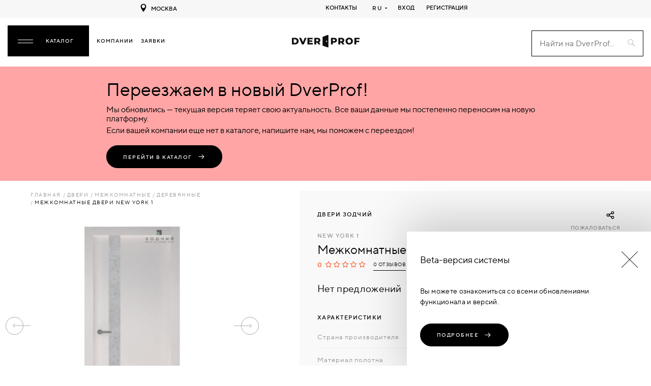

--- FILE ---
content_type: text/html; charset=UTF-8
request_url: https://dverprof.com/dveri/mezhkomnatnye/derevyannye/mezkomnatnye-dveri-new-york-1
body_size: 70787
content:
<!doctype html>
<html lang="ru">
    <head>
    <meta charset="utf-8"/>
    <title>
	Межкомнатные двери New York 1 - купить в каталоге DverProf</title>    <meta name="viewport"
          content="width=device-width, initial-scale=1.0, maximum-scale=1.0, minimum-scale=1.0, user-scalable=no" />
    <meta name="csrf-token" content="D1tVwUrxaF8ah1XohurUFW24mSyVkqp0JMsUx5NK" />
    <meta name="description"
          content=" Адреса и телефоны магазинов и производителей дверей на сайте Dverprof. У нас собраны все производители, поставщики, магазины дверей России. Самый большой каталог дверей!" />
    <meta name="keywords" content="" />

    <meta property="og:type" content="product.item">
                <meta property="og:title" content="Межкомнатные двери New York 1" />          
                <meta property="og:image" content="https://dverprof.com/storage/Product/04-06-2021/MuWiqoFq9Gca32fs6R90Fi1R5vLCW8CGHDELGrpt.jpg" />
                <meta property="og:description" content="NewYork1_эк-шагрень белая вставка деревоМежкомнатная дверь из новой коллекции." />
                <meta property= "og:url" content="https://dverprof.com/dveri/mezhkomnatnye/derevyannye/mezkomnatnye-dveri-new-york-1">
                <meta property="product:condition" content="new">
                <meta property="product:availability" content="In stock">
                <meta property="product:price:amount" content="">
                <meta property="product:price:currency" content="rub">
                <meta property="product:retailer_item_id" content="New York 1">        <meta http-equiv="X-UA-Compatible" content="IE=edge">
    <meta name="format-detection" content="telephone=no">
    <meta name="msapplication-TileColor" content="#ffffff">
    <meta name="msapplication-TileImage" content="/fav/ms-icon-144x144.png">
    <meta name="apple-mobile-web-app-title" content="dverprof" />
    <meta name="application-name" content="dverprof" />
    <meta name="theme-color" content="#000000" />
    <meta name="wmail-verification" content="9404b88de8ba69ef08691372d9b3be5c" />
    <meta name="msvalidate.01" content="EB2E8EE345766BD92EA50864C154B10C" />
    <meta name="google-site-verification" content="bUNzWIis9fGwyuib3aX3OXE0RXo0GI7DeInt-rmObFA" />
    <meta name="yandex-verification" content="35b7b6321970b433" />
    <meta name="yandex-verification" content="488a321b4e9732a9" />
    <meta name="robots" content="index, follow">
    <link rel="apple-touch-icon" sizes="57x57" href="/fav/apple-icon-57x57.png" />
    <link rel="apple-touch-icon" sizes="60x60" href="/fav/apple-icon-60x60.png" />
    <link rel="apple-touch-icon" sizes="72x72" href="/fav/apple-icon-72x72.png" />
    <link rel="apple-touch-icon" sizes="76x76" href="/fav/apple-icon-76x76.png" />
    <link rel="apple-touch-icon" sizes="114x114" href="/fav/apple-icon-114x114.png" />
    <link rel="apple-touch-icon" sizes="120x120" href="/fav/apple-icon-120x120.png" />
    <link rel="apple-touch-icon" sizes="144x144" href="/fav/apple-icon-144x144.png" />
    <link rel="apple-touch-icon" sizes="152x152" href="/fav/apple-icon-152x152.png" />
    <link rel="apple-touch-icon" sizes="180x180" href="/fav/apple-icon-180x180.png" />
    <link rel="icon" type="image/png" sizes="192x192" href="/fav/android-icon-192x192.png" />
    <link rel="icon" type="image/png" sizes="32x32" href="/fav/favicon-32x32.png" />
    <link rel="icon" type="image/png" sizes="96x96" href="/fav/favicon-96x96.png" />
    <link rel="icon" type="image/png" sizes="16x16" href="/fav/favicon-16x16.png" />
    <link rel="canonical" href="https://dverprof.com/dveri/mezhkomnatnye/derevyannye/mezkomnatnye-dveri-new-york-1" />
    <link rel="manifest" href="/manifest.json" />

            <style>
    @font-face {
        font-family: "ttnorms";
        src: url("https://dverprof.com/fonts/TTNorms/ttnorms-regular.woff2") format("woff2"),
        url("https://dverprof.com/fonts/TTNorms/ttnorms-regular.woff") format("woff");
        font-weight: 400;
        font-style: normal;
        font-display: swap;
    }

    @font-face {
        font-family: "ttnorms";
        src: url("https://dverprof.com/fonts/TTNorms/ttnorms-medium.woff2") format("woff2"),
        url("https://dverprof.com/fonts/TTNorms/ttnorms-medium.woff") format("woff");
        font-weight: 500;
        font-style: normal;
        font-display: swap;
    }

    @font-face {
        font-family: "ttnorms";
        src: url("https://dverprof.com/fonts/TTNorms/ttnorms-bold.woff2") format("woff2"),
        url("https://dverprof.com/fonts/TTNorms/ttnorms-bold.woff") format("woff");
        font-weight: 700;
        font-style: normal;
        font-display: swap;
    }

    @font-face {
        font-family: "ttnorms";
        src:  url("https://dverprof.com/fonts/TTNorms/ttnorms-heavy.woff2") format("woff2"),
        url("https://dverprof.com/fonts/TTNorms/ttnorms-heavy.woff") format("woff");
        font-weight: 900;
        font-style: normal;
        font-display: swap;
    }

    @font-face {
        font-family: "cyrvetica outline";
        src: url("https://dverprof.com/fonts/CyrveticaOutline/cyrvetica-v2-extra-outl-normal.woff2") format("woff2"),
        url("https://dverprof.com/fonts/CyrveticaOutline/cyrvetica-v2-extra-outl-normal.woff") format("woff");
        font-weight: normal;
        font-style: normal;
        font-display: swap;
    }

    @font-face {
        font-family: "tiemposHeadline";
        src: url("https://dverprof.com/fonts/TiemposHeadline/tiempos-headline-black.woff2") format("woff2"),
        url("https://dverprof.com/fonts/TiemposHeadline/tiempos-headline-black.woff") format("woff");
        font-weight: 900;
        font-style: normal;
        font-display: swap;
    }
</style>
    
    <link rel="stylesheet" href="https://dverprof.com/css/vendor.css?t=1" />
    <link rel="stylesheet" href="https://dverprof.com/css/app.css?v=1769895523" />
    <link rel="stylesheet" href="https://dverprof.com/css/custom.css?v=1769895523" />
    <script>
      window._startLoading_ = Date.now();
      window.locale = "ru";
      window._defaultTime_ = 500;
    </script>
    <script defer src="https://dverprof.com/js/manifest.js?v=1769895523"></script>
    <script defer src="https://dverprof.com/js/vendor.js?t=1"></script>
    <script defer src="https://dverprof.com/js/app.js"></script>
    <script src="https://cdn.jsdelivr.net/npm/bowser@1.9.4/bowser.min.js"></script>
</head>
<body>
                        <!-- Global site tag (gtag.js) - Google Analytics
    <script async src="https://www.googletagmanager.com/gtag/js?id=G-QEKS16WCBW"></script>
    <script>
        window.dataLayer = window.dataLayer || [];

        function gtag() {
            dataLayer.push(arguments);
        }
        gtag('js', new Date());
        gtag('config', 'G-QEKS16WCBW');
    </script>
     /Global site tag (gtag.js) - Google Analytics -->

    <!-- Yandex.Metrika counter -->
    <script type="text/javascript">
        (function(m, e, t, r, i, k, a) {
            m[i] = m[i] || function() {
                (m[i].a = m[i].a || []).push(arguments)
            };
            m[i].l = 1 * new Date();
            k = e.createElement(t), a = e.getElementsByTagName(t)[0], k.async = 1, k.src = r, a.parentNode.insertBefore(
                k, a)
        })
        (window, document, "script", "https://mc.yandex.ru/metrika/tag.js", "ym");

        ym(68696833, "init", {
            clickmap: true,
            trackLinks: true,
            accurateTrackBounce: true,
            webvisor: true
        });
    </script>
    <noscript>
        <div><img src="https://mc.yandex.ru/watch/68696833" style="position:absolute; left:-9999px;" alt="Топ-100 Yandex" /></div>
    </noscript>
    <!-- /Yandex.Metrika counter -->

<!-- Top100 (Kraken) Counter --> 
<script> 
(function (w, d, c) { (w[c] = w[c] || []).push(function() { var options = { project: 7691967, }; try { w.top100Counter = new top100(options); } catch(e) { } }); var n = d.getElementsByTagName("script")[0], s = d.createElement("script"), f = function () { n.parentNode.insertBefore(s, n); }; s.type = "text/javascript"; s.async = true; s.src = (d.location.protocol == "https:" ? "https:" : "http:") + "//st.top100.ru/top100/top100.js"; if (w.opera == "[object Opera]") { d.addEventListener("DOMContentLoaded", f, false); } else { f(); } })(window, document, "_top100q");
</script>
<noscript>
<img src="//counter.rambler.ru/top100.cnt?pid=7691967" alt="Топ-100" />
</noscript> 
<!-- END Top100 (Kraken) Counter -->

                <noscript>
        Для работы этого сайта необходимо включить JavaScript.    </noscript>
            <svg
    width="0"
    height="0"
    style="position: absolute; display: none;"
>
    <symbol id="icon-search" viewBox="0 0 21.4 21.4">
        <path d="M13.4 15.4c-1.4 1-3.1 1.6-4.9 1.6C3.8 17 0 13.2 0 8.5S3.8 0 8.5 0 17 3.8 17 8.5c0 1.8-.6 3.5-1.6 4.9L21 19c.6.6.5 1.4 0 2-.5.5-1.4.5-2 0l-5.6-5.6zM8.5 15c3.6 0 6.5-2.9 6.5-6.5S12.1 2 8.5 2 2 4.9 2 8.5 4.9 15 8.5 15z"/>
    </symbol>

    <symbol id="icon-heart" viewBox="0 0 20 18">
        <path d="M14.4 2c2 0 3.6 1.6 3.6 3.6s-3.9 6.4-8 9.8c-4.1-3.5-8-7.9-8-9.8C2 3.6 3.6 2 5.6 2 8 2 10 5 10 5s1.9-3 4.4-3m0-2C12.6 0 11 .9 10 2.3 9 .9 7.4 0 5.6 0 2.5 0 0 2.5 0 5.6 0 10 10 18 10 18s10-8 10-12.4C20 2.5 17.5 0 14.4 0z"/>
    </symbol>

    <symbol id="icon-compare" viewBox="0 0 512 356.1">
        <path d="M0 243.6c19-43.8 44.4-83.9 70.5-123.7 9.5-14.5 19.8-28.4 30.8-41.8 9.7-11.8 11.3-12.1 21.6 0 20.8 24.2 37.6 51.3 54 78.5 13.2 21.9 24.8 44.8 38.1 66.7 10.2 16.7 9.7 33.8 4.3 51.3-13.3 42.9-42 70.3-85.9 79.4-62.6 13-122-30.3-131.4-91.6-.7-4.6-1.4-9.1-2.1-13.7.1-1.8.1-3.5.1-5.1zm41.3-15.3h141.5c-21.6-39.7-44.5-77.5-70.8-114.5-26.3 37.1-49.3 75-70.7 114.5zM512 249.6c-1.4 7.5-2.2 15.1-4.1 22.4-11.5 44.6-47.8 77.2-93.2 83.2-60.4 8-115.3-34-124.7-92.8-2-12.3-.9-23.4 4.9-34.6 26.1-50.1 55-98.5 89.1-143.6 3.3-4.4 7.3-8.2 11.1-12.2 3.2-3.4 6.7-3.6 9.8 0 5.8 6.4 11.9 12.6 16.9 19.6 32 44.3 60.6 90.8 84.9 139.8 2 4 3.5 8.1 5.3 12.2v6zm-182.7-21.3h141.5c-21.6-39.7-44.5-77.5-70.8-114.5-26.2 37.1-49.2 74.9-70.7 114.5zM456.5 46h-401c-12.7 0-23-10.3-23-23s10.3-23 23-23h401c12.7 0 23 10.3 23 23s-10.3 23-23 23z"/>
    </symbol>

    <symbol id="icon-vk" viewBox="0 0 30 30">
        <path d="M16 24c1 0 1-1.441 1-2 0-1 1-2 2-2s2.715 1.715 4 3c1 1 1 1 2 1h3s2-.076 2-2c0-.625-.685-1.685-3-4-2-2-3.026-.967 0-5 1.843-2.456 3.184-4.681 2.954-5.323C29.734 7.064 24.608 6.088 24 7c-2 3-2.367 3.735-3 5-1 2-1.099 3-2 3-.909 0-1-1.941-1-3 0-3.306.479-5.644-1-6h-3c-1.61 0-3 1-3 1s-1.241.968-1 1c.298.04 2-.414 2 1v2s.009 4-1 4c-1 0-3-4-5-7-.785-1.177-1-1-2-1-1.072 0-1.999.042-3 .042-1 0-1.128.637-1 .958 2 5 3.437 8.14 7.237 12.096C10.722 23.725 13.05 23.918 15 24c.5.021 0 0 1 0z"/>
    </symbol>

    <symbol id="icon-fb" viewBox="0 0 30 30">
        <path d="M22 16l1-5-5 .001V7c0-1.544.784-2 3-2h2V0h-4c-4.072 0-7 2.435-7 7v4H7v5h5v14h6V16h4z"/>
    </symbol>

    <symbol id="icon-odn" viewBox="0 0 30 30">
        <path d="M22 15c-1 0-3 2-7 2s-6-2-7-2a2 2 0 00-2 2c0 1 .568 1.481 1 1.734C8.185 19.427 12 21 12 21l-4.25 5.438S7 27.373 7 28a2 2 0 002 2c1.021 0 1.484-.656 1.484-.656S14.993 23.993 15 24c.007-.007 4.516 5.344 4.516 5.344S19.979 30 21 30a2 2 0 002-2c0-.627-.75-1.562-.75-1.562L18 21s3.815-1.573 5-2.266c.432-.253 1-.734 1-1.734a2 2 0 00-2-2zM15 0a7 7 0 100 14 7 7 0 000-14zm0 10.5a3.5 3.5 0 11-.001-6.999A3.5 3.5 0 0115 10.5z"/>
    </symbol>

    <symbol id="icon-mail" viewBox="0 0 32 32">
        <path d="M25.871 6H6.13A4.133 4.133 0 002 10.129V21.87A4.133 4.133 0 006.129 26H25.87A4.133 4.133 0 0030 21.871V10.13A4.133 4.133 0 0025.871 6zM6.13 8H25.87C27.045 8 28 8.955 28 10.129v.135l-12 4.663-12-4.663v-.135C4 8.955 4.955 8 6.129 8zM25.87 24H6.13A2.131 2.131 0 014 21.871V12.41l11.638 4.523a.998.998 0 00.724 0L28 12.41v9.462A2.131 2.131 0 0125.871 24z"/>
    </symbol>

    <symbol id="icon-arrow" viewBox="0 0 96 96">
        <path d="M12 52h62.344L52.888 73.456a4 4 0 105.657 5.656l28.283-28.284c.186-.186.352-.391.498-.609.067-.101.114-.21.172-.315.066-.124.142-.242.195-.373.057-.135.089-.275.129-.415.033-.111.076-.217.099-.331.052-.26.079-.522.079-.785l-.001-.009a4.032 4.032 0 00-.078-.774c-.024-.12-.069-.231-.104-.349-.039-.133-.069-.268-.123-.397-.058-.139-.136-.265-.208-.396-.054-.098-.097-.198-.159-.292a3.94 3.94 0 00-.501-.614L58.544 16.888a4.001 4.001 0 00-5.657 5.657L74.343 44H12a4 4 0 000 8z"/>
    </symbol>

    <symbol id="icon-arrow-long" viewBox="0 0 87.7 32">
        <path d="M87.7 16c0-.3-.1-.5-.3-.7l-9.9-10c-.4-.4-1-.4-1.4 0s-.4 1 0 1.4l8.2 8.3H1c-.6 0-1 .5-1 1s.4 1 1 1h83.2L76 25.3c-.4.4-.4 1 0 1.4s1 .4 1.4 0l9.9-10c.2-.2.3-.4.4-.7z"/>
    </symbol>

    <symbol id="icon-noview" viewBox="0 0 24 24">
        <path d="M17.94 17.94A10.07 10.07 0 0112 20c-7 0-11-8-11-8a18.45 18.45 0 015.06-5.94M9.9 4.24A9.12 9.12 0 0112 4c7 0 11 8 11 8a18.5 18.5 0 01-2.16 3.19m-6.72-1.07a3 3 0 11-4.24-4.24M1 1l22 22" fill="none" stroke="#000" stroke-linecap="round" stroke-linejoin="round" stroke-width="2"/>
    </symbol>

    <symbol id="icon-view" viewBox="0 0 24 24">
        <path d="M1 12s4-8 11-8 11 8 11 8-4 8-11 8-11-8-11-8z" fill="none" stroke="#000" stroke-linecap="round" stroke-linejoin="round" stroke-width="2" /><circle cx="12" cy="12" r="3"/>
    </symbol>

    <symbol id="icon-view-grey" viewBox="0 0 24 18.1">
        <path class="st0" d="M1 9s4-8 11-8 11 8 11 8-4 8-11 8S1 9 1 9z"/><circle cx="12" cy="9" r="3"/>
    </symbol>

    <symbol id="icon-edit" viewBox="0 0 16 16">
        <path d="M1 11.95L5 16H1zM8 4l4 4-6.021 7.044L2 11zm2.085-2.219c.624-.624 1.824-.438 2.68.418l.774.774c.855.855 1.042 2.055.417 2.68L12.72 6.888 8.85 3.017zm0 0"/>
    </symbol>

    <symbol id="icon-arrow-down" viewBox="0 0 32 32">
        <path d="M2.002 10l13.999 14 14.001-14z"/>
    </symbol>

    <symbol id="icon-close" viewBox="0 0 48 48">
        <path d="M38 12.83L35.17 10 24 21.17 12.83 10 10 12.83 21.17 24 10 35.17 12.83 38 24 26.83 35.17 38 38 35.17 26.83 24z"/><path d="M0 0h48v48H0z" fill="none"/>
    </symbol>

    <symbol id="icon-close-thin" viewBox="0 0 496.096 496.096">
        <path d="M259.41 247.998L493.754 13.654a8 8 0 000-11.312 8 8 0 00-11.312 0L248.098 236.686 13.754 2.342A8 8 0 002.442 13.654l234.344 234.344L2.442 482.342a8 8 0 00-.196 11.312 8 8 0 0011.508 0L248.098 259.31l234.344 234.344a8 8 0 0011.312-.196 8 8 0 000-11.116L259.41 247.998z"/>
    </symbol>

    <symbol id="icon-logout" viewBox="0 0 24 24">
        <path d="M10 22H5a2 2 0 01-2-2V4a2 2 0 012-2h5M17 16l4-4-4-4M21 12H9" fill="none" stroke="#000" stroke-linecap="round" stroke-linejoin="round" stroke-width="2"/>
    </symbol>

    <symbol id="icon-usermenu" viewBox="0 0 32 32">
        <path d="M16 16c-6.729 0-12 2.855-12 6.5S9.271 29 16 29s12-2.855 12-6.5S22.729 16 16 16zm0 11c-5.894 0-10-2.372-10-4.5S10.106 18 16 18s10 2.372 10 4.5S21.894 27 16 27zm0-13c3.032 0 5.5-2.467 5.5-5.5S19.032 3 16 3s-5.5 2.467-5.5 5.5S12.968 14 16 14zm0-9c1.93 0 3.5 1.57 3.5 3.5S17.93 12 16 12s-3.5-1.57-3.5-3.5S14.07 5 16 5z"/>
    </symbol>

    <symbol id="icon-brierface" viewBox="0 0 800 800">
        <path d="M154.7 704h480c65.1 0 117.3-52.3 117.3-117.3v-384c0-18.1-13.9-32-32-32H554.7V160c0-53.3-42.7-96-96-96h-128c-53.3 0-96 42.7-96 96v10.7H69.3c-18.1 0-32 13.9-32 32v384c0 65 52.3 117.3 117.4 117.3zm144-544c0-18.1 13.9-32 32-32h128c18.1 0 32 13.9 32 32v10.7h-192V160zm-197.4 74.7H688V320c0 22.4-13.9 42.7-35.2 50.1l-240 85.3c-11.7 4.3-24.5 4.3-35.2 0l-240-85.3c-21.3-7.5-35.2-27.7-35.2-50.1v-85.3h-1.1zm0 189.8c4.3 2.1 9.6 4.3 13.9 6.4l240 85.3c12.8 4.3 25.6 6.4 39.5 6.4 13.9 0 26.7-2.1 39.5-6.4l240-85.3c5.3-2.1 9.6-4.3 13.9-6.4v162.1c0 29.9-23.5 53.3-53.3 53.3h-480c-29.9 0-53.3-23.5-53.3-53.3V424.5z"/>
    </symbol>

    <symbol id="icon-password" viewBox="0 0 48 48">
        <path d="M0 0h48v48H0z" fill="none"/><path d="M24 34c2.21 0 4-1.79 4-4s-1.79-4-4-4-4 1.79-4 4 1.79 4 4 4zm12-18h-2v-4c0-5.52-4.48-10-10-10S14 6.48 14 12h3.8c0-3.42 2.78-6.2 6.2-6.2 3.42 0 6.2 2.78 6.2 6.2v4H12c-2.21 0-4 1.79-4 4v20c0 2.21 1.79 4 4 4h24c2.21 0 4-1.79 4-4V20c0-2.21-1.79-4-4-4zm0 24H12V20h24v20z"/>
    </symbol>

    <symbol id="icon-user-settings" viewBox="0 0 512 512">
        <path d="M272.066 512h-32.133c-25.989 0-47.134-21.144-47.134-47.133v-10.871a206.698 206.698 0 01-32.097-13.323l-7.704 7.704c-18.659 18.682-48.548 18.134-66.665-.007l-22.711-22.71c-18.149-18.129-18.671-48.008.006-66.665l7.698-7.698A206.714 206.714 0 0158.003 319.2h-10.87C21.145 319.2 0 298.056 0 272.067v-32.134C0 213.944 21.145 192.8 47.134 192.8h10.87a206.755 206.755 0 0113.323-32.097L63.623 153c-18.666-18.646-18.151-48.528.006-66.665l22.713-22.712c18.159-18.184 48.041-18.638 66.664.006l7.697 7.697A206.893 206.893 0 01192.8 58.003v-10.87C192.8 21.144 213.944 0 239.934 0h32.133C298.056 0 319.2 21.144 319.2 47.133v10.871a206.698 206.698 0 0132.097 13.323l7.704-7.704c18.659-18.682 48.548-18.134 66.665.007l22.711 22.71c18.149 18.129 18.671 48.008-.006 66.665l-7.698 7.698a206.714 206.714 0 0113.323 32.097h10.87c25.989 0 47.134 21.144 47.134 47.133v32.134c0 25.989-21.145 47.133-47.134 47.133h-10.87a206.755 206.755 0 01-13.323 32.097l7.704 7.704c18.666 18.646 18.151 48.528-.006 66.665l-22.713 22.712c-18.159 18.184-48.041 18.638-66.664-.006l-7.697-7.697a206.893 206.893 0 01-32.097 13.323v10.871c0 25.987-21.144 47.131-47.134 47.131zM165.717 409.17a176.812 176.812 0 0045.831 19.025 14.999 14.999 0 0111.252 14.524v22.148c0 9.447 7.687 17.133 17.134 17.133h32.133c9.447 0 17.134-7.686 17.134-17.133v-22.148a14.999 14.999 0 0111.252-14.524 176.812 176.812 0 0045.831-19.025 15 15 0 0118.243 2.305l15.688 15.689c6.764 6.772 17.626 6.615 24.224.007l22.727-22.726c6.582-6.574 6.802-17.438.006-24.225l-15.695-15.695a15 15 0 01-2.305-18.242 176.78 176.78 0 0019.024-45.831 15 15 0 0114.524-11.251h22.147c9.447 0 17.134-7.686 17.134-17.133v-32.134c0-9.447-7.687-17.133-17.134-17.133H442.72a15 15 0 01-14.524-11.251 176.815 176.815 0 00-19.024-45.831 15 15 0 012.305-18.242l15.689-15.689c6.782-6.774 6.605-17.634.006-24.225l-22.725-22.725c-6.587-6.596-17.451-6.789-24.225-.006l-15.694 15.695a15 15 0 01-18.243 2.305 176.812 176.812 0 00-45.831-19.025 14.999 14.999 0 01-11.252-14.524v-22.15c0-9.447-7.687-17.133-17.134-17.133h-32.133c-9.447 0-17.134 7.686-17.134 17.133v22.148a14.999 14.999 0 01-11.252 14.524 176.812 176.812 0 00-45.831 19.025 15.002 15.002 0 01-18.243-2.305l-15.688-15.689c-6.764-6.772-17.627-6.615-24.224-.007l-22.727 22.726c-6.582 6.574-6.802 17.437-.006 24.225l15.695 15.695a15 15 0 012.305 18.242 176.78 176.78 0 00-19.024 45.831 15 15 0 01-14.524 11.251H47.134C37.687 222.8 30 230.486 30 239.933v32.134c0 9.447 7.687 17.133 17.134 17.133h22.147a15 15 0 0114.524 11.251 176.815 176.815 0 0019.024 45.831 15 15 0 01-2.305 18.242l-15.689 15.689c-6.782 6.774-6.605 17.634-.006 24.225l22.725 22.725c6.587 6.596 17.451 6.789 24.225.006l15.694-15.695c3.568-3.567 10.991-6.594 18.244-2.304z"/><path d="M256 367.4c-61.427 0-111.4-49.974-111.4-111.4S194.573 144.6 256 144.6 367.4 194.574 367.4 256 317.427 367.4 256 367.4zm0-192.8c-44.885 0-81.4 36.516-81.4 81.4s36.516 81.4 81.4 81.4 81.4-36.516 81.4-81.4-36.515-81.4-81.4-81.4z"/>
    </symbol>

    <symbol id="icon-block" viewBox="0 0 24 24">
        <path d="M12 0C5.4 0 0 5.4 0 12s5.4 12 12 12 12-5.4 12-12S18.6 0 12 0zm4.7 15.3c.4.4.4 1 0 1.4s-1 .4-1.4 0L12 13.4l-3.3 3.3c-.4.4-1 .4-1.4 0s-.4-1 0-1.4l3.3-3.3-3.3-3.3c-.4-.4-.4-1 0-1.4s1-.4 1.4 0l3.3 3.3 3.3-3.3c.4-.4 1-.4 1.4 0s.4 1 0 1.4L13.4 12l3.3 3.3z" fill="#ed5858"/>
    </symbol>

    <symbol id="icon-moderation" viewBox="0 0 48 48">
        <path d="M16 6V0L8 8l8 8v-6c6.6 0 12 5.4 12 12 0 2-.5 3.9-1.4 5.6l2.9 2.9C31.1 28 32 25.1 32 22c0-8.8-7.2-16-16-16zm0 28C9.4 34 4 28.6 4 22c0-2 .5-3.9 1.4-5.6l-2.9-2.9C.9 16 0 18.9 0 22c0 8.8 7.2 16 16 16v6l8-8-8-8v6z" fill="#f7921a"/><path d="M-8-2h48v48H-8V-2z" fill="none"/>
    </symbol>

    <symbol id="icon-more" viewBox="0 0 512 512">
        <path d="M256 224c-17.7 0-32 14.3-32 32s14.3 32 32 32 32-14.3 32-32-14.3-32-32-32zM128.4 224c-17.7 0-32 14.3-32 32s14.3 32 32 32 32-14.3 32-32-14.4-32-32-32zM384 224c-17.7 0-32 14.3-32 32s14.3 32 32 32 32-14.3 32-32-14.3-32-32-32z"/>
    </symbol>

    <symbol id="icon-approved" viewBox="0 0 32 24">
        <path d="M12,0C5.4,0,0,5.4,0,12s5.4,12,12,12s12-5.4,12-12S18.6,0,12,0z M17.2,9.7l-6.8,6.8l-3.7-4.9
		c-0.3-0.4-0.2-1.1,0.2-1.4C7.3,9.9,8,10,8.3,10.4l2.3,3.1l5.2-5.2c0.4-0.4,1-0.4,1.4,0C17.6,8.7,17.6,9.3,17.2,9.7z" fill="#90ceb2"/>
    </symbol>

    <symbol id="icon-not-approved" viewBox="0 0 32 32">
        <path d="M12 0C5.4 0 0 5.4 0 12s5.4 12 12 12 12-5.4 12-12S18.6 0 12 0zm4.7 15.3c.4.4.4 1 0 1.4s-1 .4-1.4 0L12 13.4l-3.3 3.3c-.4.4-1 .4-1.4 0s-.4-1 0-1.4l3.3-3.3-3.3-3.3c-.4-.4-.4-1 0-1.4s1-.4 1.4 0l3.3 3.3 3.3-3.3c.4-.4 1-.4 1.4 0s.4 1 0 1.4L13.4 12l3.3 3.3z" fill="#d0d0d0"/>
    </symbol>

    <symbol id="icon-star" viewBox="0 0 1792 1792">
        <path d="M1728 647c0 14.7-8.7 30.7-26 48l-363 354 86 500c.7 4.7 1 11.3 1 20 0 14-3.5 25.8-10.5 35.5s-17.2 14.5-30.5 14.5c-12.7 0-26-4-40-12l-449-236-449 236c-14.7 8-28 12-40 12-14 0-24.5-4.8-31.5-14.5S365 1583 365 1569c0-4 .7-10.7 2-20l86-500L89 695c-16.7-18-25-34-25-48 0-24.7 18.7-40 56-46l502-73L847 73c12.7-27.3 29-41 49-41s36.3 13.7 49 41l225 455 502 73c37.3 6 56 21.3 56 46z" fill="#f74e1a"/>
    </symbol>

    <symbol id="icon-star-without-fill" viewBox="0 0 1792 1792">
        <path d="M1728 647c0 14.7-8.7 30.7-26 48l-363 354 86 500c.7 4.7 1 11.3 1 20 0 14-3.5 25.8-10.5 35.5s-17.2 14.5-30.5 14.5c-12.7 0-26-4-40-12l-449-236-449 236c-14.7 8-28 12-40 12-14 0-24.5-4.8-31.5-14.5S365 1583 365 1569c0-4 .7-10.7 2-20l86-500L89 695c-16.7-18-25-34-25-48 0-24.7 18.7-40 56-46l502-73L847 73c12.7-27.3 29-41 49-41s36.3 13.7 49 41l225 455 502 73c37.3 6 56 21.3 56 46z"/>
    </symbol>

    <symbol id="icon-outline-star" viewBox="0 0 1792 1792">
        <path d="M1201 1004l306-297-422-62-189-382-189 382-422 62 306 297-73 421 378-199 377 199-72-421zm527-357c0 14.7-8.7 30.7-26 48l-363 354 86 500c.7 4.7 1 11.3 1 20 0 33.3-13.7 50-41 50-12.7 0-26-4-40-12l-449-236-449 236c-14.7 8-28 12-40 12-14 0-24.5-4.8-31.5-14.5S365 1583 365 1569c0-4 .7-10.7 2-20l86-500L89 695c-16.7-18-25-34-25-48 0-24.7 18.7-40 56-46l502-73L847 73c12.7-27.3 29-41 49-41s36.3 13.7 49 41l225 455 502 73c37.3 6 56 21.3 56 46z" fill="#f74e1a"/>
    </symbol>

    <symbol id="icon-notification" viewBox="0 0 48 48">
        <path d="M40.62 28.34l-.87-.7a2 2 0 01-.75-1.56V18A15 15 0 0026.91 3.29a3 3 0 00-5.81 0A15 15 0 009 18v8.08a2 2 0 01-.75 1.56l-.87.7a9 9 0 00-3.38 7V37a4 4 0 004 4h8.26a8 8 0 0015.47 0H40a4 4 0 004-4v-1.64a9 9 0 00-3.38-7.02zM24 43a4 4 0 01-3.44-2h6.89A4 4 0 0124 43zm16-6H8v-1.64a5 5 0 011.88-3.9l.87-.7A6 6 0 0013 26.08V18a11 11 0 0122 0v8.08a6 6 0 002.25 4.69l.87.7A5 5 0 0140 35.36z"/>
    </symbol>

    <symbol id="icon-rotate-photo" viewBox="0 -25 512 512">
        <path d="M472 282V152c0-22.055-17.945-40-40-40h-30.36c-25.695 0-48.523-16.344-56.8-40.668l-6.05-17.777A20.002 20.002 0 00319.854 40H192.082c-8.398 0-15.957 5.309-18.809 13.207l-6.925 19.172c-8.555 23.7-31.235 39.621-56.43 39.621H80c-22.055 0-40 17.945-40 40v230c0 22.055 17.945 40 40 40h352c22.055 0 40-17.945 40-40 0-11.047 8.953-20 20-20s20 8.953 20 20c0 44.113-35.887 80-80 80H80c-44.113 0-80-35.887-80-80V152c0-44.113 35.887-80 80-80h29.918c8.398 0 15.957-5.309 18.809-13.207l6.925-19.172C144.207 15.921 166.887 0 192.082 0h127.773c25.692 0 48.52 16.344 56.797 40.664l6.051 17.781A19.998 19.998 0 00401.641 72H432c44.113 0 80 35.887 80 80v130c0 11.047-8.953 20-20 20s-20-8.953-20-20zm-242.816 3c0-11.047-8.954-20-20-20h-51C136.027 265 118 282.945 118 305v50c0 11.047 8.953 20 20 20s20-8.953 20-20v-19.648C181.266 366.484 218.328 386 259 386c69.477 0 126-56.523 126-126s-56.523-126-126-126c-44.84 0-86.656 24.137-109.133 62.984-5.527 9.563-2.262 21.797 7.301 27.328 9.559 5.532 21.793 2.262 27.324-7.296C199.84 190.48 228.391 174 259 174c47.422 0 86 38.578 86 86s-38.578 86-86 86c-30.477 0-57.996-16.035-73.328-41h23.512c11.046 0 20-8.953 20-20zm0 0"/>
    </symbol>

    <symbol id="icon-discount" viewBox="0 0 48 48">
        <path d="M11.3 6C9.5 6 8 7.5 8 9.3v14.2l15.9 15.6c1.3 1.3 3.4 1.3 4.7 0L41 26.7c1.3-1.3 1.3-3.4 0-4.6l-16.5-16L11.3 6zm5.3 8.6c-1.1 1.1-2.8 1.1-3.9 0s-1.1-2.8 0-3.9 2.8-1.1 3.9 0c1 1.1 1 2.8 0 3.9zm11.4 18L17.1 21.7l.8-.8 10.9 10.9-.8.8zm2.6-2.6L19.7 19.1l.8-.8 10.9 10.9-.8.8zm2.7-2.7L22.4 16.4l.8-.8 10.9 10.9-.8.8z"/>
    </symbol>

    <symbol id="icon-goods" viewBox="0 0 48 48">
        <path d="M10 6c-1.1 0-2 .9-2 2v10c0 1.1.9 2 2 2h10c1.1 0 2-.9 2-2V8c0-1.1-.9-2-2-2H10zm0 18c-1.1 0-2 .9-2 2v10c0 1.1.9 2 2 2h10c1.1 0 2-.9 2-2V26c0-1.1-.9-2-2-2H10zM28 6c-1.1 0-2 .9-2 2v10c0 1.1.9 2 2 2h10c1.1 0 2-.9 2-2V8c0-1.1-.9-2-2-2H28zm0 18c-1.1 0-2 .9-2 2v10c0 1.1.9 2 2 2h10c1.1 0 2-.9 2-2V26c0-1.1-.9-2-2-2H28z"/>
    </symbol>

    <symbol id="icon-vacancy" viewBox="0 0 222 234">
        <path d="M208 187.6c0 11.3-3.4 20.1-10.3 26.6s-15.9 9.8-27.3 9.8H47.5c-11.3 0-20.4-3.3-27.3-9.8S10 198.8 10 187.6c0-5 .2-9.8.5-14.6s1-9.8 2-15.3 2.2-10.6 3.7-15.3 3.5-9.3 6-13.7 5.4-8.3 8.7-11.4 7.3-5.6 12-7.5 10-2.8 15.7-2.8c.8 0 2.8 1 5.9 3s6.6 4.3 10.5 6.8 9 4.7 15.2 6.8 12.5 3 18.8 3 12.5-1 18.8-3 11.3-4.3 15.2-6.8 7.4-4.7 10.5-6.8 5.1-3 5.9-3c5.7 0 10.9.9 15.7 2.8s8.7 4.4 12 7.5 6.2 6.9 8.7 11.4 4.5 9 6 13.7 2.7 9.8 3.7 15.3 1.6 10.6 2 15.3.5 9.6.5 14.6zM163 62c0 14.9-5.3 27.6-15.8 38.2S123.9 116 109 116s-27.6-5.3-38.2-15.8S55 76.9 55 62s5.3-27.6 15.8-38.2S94.1 8 109 8s27.6 5.3 38.2 15.8S163 47.1 163 62z"/>
    </symbol>

    <symbol id="icon-representative" viewBox="0 0 48 48">
        <path d="M26.8 10.9c0 .5.1 1 .2 1.5l-8.3 5.9c-1-.8-2.3-1.2-3.7-1.2-3.4 0-6.1 2.6-6.1 5.9 0 3.3 2.7 5.9 6.1 5.9 1.4 0 2.7-.4 3.7-1.2l8.3 5.9c-.1.5-.2 1-.2 1.5 0 3.3 2.7 5.9 6.1 5.9 3.4 0 6.1-2.6 6.1-5.9 0-3.3-2.7-5.9-6.1-5.9-1.1 0-2.2.3-3.1.8l-8.7-6.2c0-.3.1-.5.1-.8 0-.3 0-.6-.1-.8l8.7-6.2c.9.5 2 .8 3.1.8 3.4 0 6.1-2.6 6.1-5.9C39 7.6 36.3 5 32.9 5c-3.3 0-6.1 2.6-6.1 5.9"/>
    </symbol>

    <symbol id="icon-sklad" viewBox="0 0 48 48">
        <path d="M24.8 40.8c-.1.1-.1.2-.2.2-.5.3-1.1.2-1.4-.2-2.5-3.5-4.3-6.1-5.3-7.8-4.6-7.2-6.9-12.6-6.9-16.1 0-7.2 5.8-13 13-13s13 5.8 13 13c0 3.5-2.3 8.8-6.9 16.1-1 1.7-2.8 4.3-5.3 7.8zM24 24c4.4 0 8-3.6 8-8s-3.6-8-8-8-8 3.6-8 8 3.6 8 8 8z"/>
    </symbol>

    <symbol id="icon-photo" viewBox="0 0 24 24">
        <path d="M19 2H5C3.3 2 2 3.3 2 5v14c0 1.7 1.3 3 3 3h14c1.7 0 3-1.3 3-3V5c0-1.7-1.3-3-3-3zm-9 5c1.1 0 2 .9 2 2s-.9 2-2 2-2-.9-2-2 .9-2 2-2zM7.5 20H5c-.4 0-.8-.3-.9-.7l3.1-3.7c.2-.2.5-.4.8-.4.3 0 .6.2.8.4l1 1.3L7.5 20zM20 19c0 .6-.4 1-1 1h-9l5.5-7.5c.2-.2.4-.4.7-.4.3 0 .6.1.8.3l3 3.1V19z"/>
    </symbol>

    <symbol id="icon-blog" viewBox="0 0 16 16">
        <path d="M13 5h-1v4l-2-2-2 2V5H5a1 1 0 010-2h8c.55 0 1-.45 1-1s-.45-1-1-1H5a3 3 0 00-3 3v8a3 3 0 003 3h8c.55 0 1-.45 1-1V6c0-.55-.45-1-1-1z"/>
    </symbol>

    <symbol id="icon-info" viewBox="0 0 48 48">
        <path d="M20.6 23c0 1.9 1.5 3.4 3.4 3.4s3.4-1.5 3.4-3.4-1.5-3.4-3.4-3.4-3.4 1.5-3.4 3.4zM8.3 19.6c-1.2 0-2.3 1-2.3 2.3v2.3c0 1.2 1 2.3 2.3 2.3h3.2c.3 1.1.7 2.1 1.3 3.1l-2.3 2.3c-.9.9-.9 2.3 0 3.2l1.6 1.6c.9.9 2.3.9 3.2 0l2.3-2.3c1 .6 2 1 3.1 1.3v3.2c0 1.2 1 2.3 2.3 2.3h2.3c1.2 0 2.3-1 2.3-2.3v-3.2c1.1-.3 2.1-.7 3.1-1.3l2.3 2.3c.9.9 2.3.9 3.2 0l1.6-1.6c.9-.9.9-2.3 0-3.2l-2.3-2.3c.6-1 1-2 1.3-3.1H40c1.2 0 2.3-1 2.3-2.3v-2.3c0-1.2-1-2.3-2.3-2.3h-3.2c-.3-1.1-.7-2.2-1.3-3.1l2.3-2.3c.9-.9.9-2.3 0-3.2l-1.6-1.6c-.9-.9-2.3-.9-3.2 0l-2.3 2.3c-1-.6-2-1-3.1-1.3V7.2c0-1.2-1-2.3-2.3-2.3H23c-1.2 0-2.3 1-2.3 2.3v3.2c-1.1.3-2.1.7-3.1 1.3l-2.3-2.3c-.9-.9-2.3-.9-3.2 0L10.5 11c-.9.9-.9 2.3 0 3.2l2.3 2.3c-.6 1-1 2-1.3 3.1H8.3zm7.8 3.4c0-4.3 3.5-7.9 7.9-7.9s7.9 3.5 7.9 7.9-3.5 7.9-7.9 7.9c-4.3 0-7.9-3.5-7.9-7.9z"/>
    </symbol>

    <symbol id="icon-thumb-up-2" viewBox="0 0 50 50">
        <path d="M6 25.654c6.814 0 6.021-3.963 8.442-6.909 2.784-3.386 8.202-4.816 9.056-12.841.348-3.269 3.632-1.754 4.663-.035 1.671 2.784-.224 6.27-1.643 9.311-1.22 2.615-.969 5.449 2.294 5.006 3.92-.532 6.207-1.186 9.569-1.186C40.671 19 42 20.539 42 21.826c0 1.049-.312 2.748-.312 2.748S44 25.386 44 27.698c0 2.188-2.029 3.25-2.029 3.25s2.029.8 2.029 2.894c0 2.361-2.717 3.356-2.717 3.356s.717 1 .717 2.5c0 1.294.125 4.229-12.094 4.229-16.249 0-13.099-3.893-23.906-3.893" fill="none" stroke="#000" stroke-linejoin="round" stroke-miterlimit="10" stroke-width="2"/>
    </symbol>

    <symbol id="icon-diamond" viewBox="0 0 413 418">
        <g><path d="M205 409c-4.9 0-9.4-2.4-12.2-6.3L9.6 143.5c-3.5-4.9-3.7-11.4-.5-16.6L79 14.1C81.7 9.7 86.6 7 91.8 7h226.4c5.2 0 10.1 2.7 12.8 7.1L401 127c3.2 5.1 3 11.6-.5 16.6L217.2 402.7c-2.8 3.9-7.3 6.3-12.2 6.3zM39.8 134.3L205 368l165.2-233.7L309.9 37H100.1l-60.3 97.3z" fill="#f74e1a"/><path d="M388.2 149.9H21.8c-8.3 0-15-6.7-15-15s6.7-15 15-15h366.4c8.3 0 15 6.7 15 15s-6.7 15-15 15z" fill="#f74e1a"/><path d="M148.4 149.9c-5.7 0-10.8-3.2-13.4-8.3L78.4 28.7c-3.7-7.4-.6-16.4 6.8-20.1 7.4-3.6 16.2-.7 20 6.6l43.2 86.1 43.2-86.1c3.8-7.4 12.8-10.3 20.2-6.5 7.3 3.7 10.3 12.6 6.6 20l-56.6 112.9c-2.5 5.1-7.7 8.3-13.4 8.3z" fill="#f74e1a"/><path d="M261.6 149.9c-5.7 0-10.9-3.2-13.4-8.3L191.6 28.7c-3.8-7.4-.8-16.4 6.5-20.2 7.4-3.8 16.4-.8 20.2 6.5 0 .1.1.1.1.2l43.2 86.1 43.2-86.1c3.5-7.5 12.5-10.7 20-7.2 7.5 3.5 10.7 12.5 7.2 20-.1.2-.2.5-.3.7L275 141.6c-2.5 5.1-7.7 8.3-13.4 8.3z" fill="#f74e1a"/><path d="M205 409c-7.1 0-13.2-4.9-14.7-11.8l-56.6-259.1c-1.8-8.1 3.4-16.1 11.4-17.9s16.1 3.4 17.9 11.4l42 192 42-192c1.6-8.1 9.5-13.4 17.6-11.8s13.4 9.5 11.8 17.6c0 .2-.1.4-.1.6l-56.6 259.1c-1.6 7-7.7 11.9-14.7 11.9z" fill="#f74e1a"/></g>
    </symbol>

    <symbol id="icon-search-map" viewBox="0 0 58.8 52.8">
        <path d="M21 27.4c0-3.5 1.4-6.9 3.9-9.4 2.1-2.1 4.8-3.4 7.6-3.8V7.3L18.5.5v44.8l14 6.8V40.5c-2.8-.4-5.5-1.6-7.6-3.8-2.6-2.4-3.9-5.8-3.9-9.3zM52 .2c-.5-.3-1.1-.3-1.6-.1L35.9 7.3v6.9c2.9.4 5.7 1.7 7.8 3.8 2.5 2.5 3.9 5.8 3.9 9.4 0 3-1 5.8-2.8 8.1l8.3 8.3-.3-42.2c0-.6-.3-1.1-.8-1.4zM15.1.6L.9 8.5c-.5.3-.9.9-.9 1.5v41c0 .6.3 1.2.8 1.5s1.2.3 1.7 0l12.5-7L15.1.6zm20.8 39.9v11.6l14.8-6-8.3-8.3c-2 1.6-4.2 2.5-6.5 2.7z"/><path d="M34.3 17.5c-2.6 0-5.1 1-7 2.9s-2.9 4.4-2.9 7 1 5.1 2.9 7c3.9 3.9 10.2 3.9 14 0 1.9-1.9 2.9-4.4 2.9-7s-1-5.1-2.9-7-4.4-2.9-7-2.9zM53.1 44c0 .7-.4 1.3-1 1.6l-1.3.5 5.6 5.6 2.4-2.4-5.6-5.6-.1.3z"/>
    </symbol>

    <symbol id="icon-pdf" viewBox="-40 0 512 512">
        <path d="M102.5 272H88v31h14.5c8.547 0 15.5-6.953 15.5-15.5s-6.953-15.5-15.5-15.5zm0 0M35 436h362v76H35zm0 0M397 120H277V0H35v180h362zm0 0"/><path d="M307 21.215V90h68.785zm0 0M208 272v76c16.543 0 30-13.457 30-30v-16c0-16.543-13.457-30-30-30zm0 0"/><path d="M0 210v196h432V210zm102.5 123H88v45H58V242h44.5c25.09 0 45.5 20.41 45.5 45.5S127.59 333 102.5 333zM268 318c0 33.086-26.914 60-60 60h-30V242h30c33.086 0 60 26.914 60 60zm107-46h-45v34.5h30v30h-30V378h-30V242h75zm0 0"/>
    </symbol>

    <symbol id="icon-share" viewBox="0 0 80 80">
        <path d="M64 48c-4.8 0-9.1 2.1-12.1 5.5L31.6 43.3c.2-1.1.4-2.2.4-3.3s-.1-2.3-.4-3.3l20.3-10.2c3 3.4 7.3 5.5 12.1 5.5 8.8 0 16-7.2 16-16S72.8 0 64 0 48 7.2 48 16c0 1.1.1 2.3.4 3.3L28.1 29.5c-3-3.4-7.3-5.5-12.1-5.5-8.8 0-16 7.2-16 16s7.2 16 16 16c4.8 0 9.1-2.1 12.1-5.5l20.3 10.2c-.3 1-.4 2.2-.4 3.3 0 8.8 7.2 16 16 16s16-7.2 16-16-7.2-16-16-16zm0-40c4.4 0 8 3.6 8 8s-3.6 8-8 8-8-3.6-8-8 3.6-8 8-8zM16 48c-4.4 0-8-3.6-8-8s3.6-8 8-8 8 3.6 8 8-3.6 8-8 8zm48 24c-4.4 0-8-3.6-8-8s3.6-8 8-8 8 3.6 8 8-3.6 8-8 8z"/>
    </symbol>

    <symbol id="icon-location-active" viewBox="0 0 25 30">
        <path d="M21.34 3.64a12.55 12.55 0 00-17.68 0 12.38 12.38 0 000 17.57L12.5 30l8.84-8.79a12.38 12.38 0 000-17.57zM12.5 16.58a3.86 3.86 0 01-2.76-1.16 4 4 0 010-5.58 3.88 3.88 0 015.53 0 4 4 0 010 5.58 3.86 3.86 0 01-2.77 1.16z"/>
    </symbol>

    <symbol id="icon-time" viewBox="0 0 24 24">
        <path d="M12 0C5.375 0 .003 5.373.003 12S5.375 24 12 24c6.626 0 11.997-5.373 11.997-12S18.626 0 12 0zm4.412 16.709l-.35.35a.803.803 0 01-1.088.029l-4.52-3.955c-.308-.275-.541-.838-.521-1.25l.419-7.134a.801.801 0 01.79-.749h.493c.413 0 .767.336.787.748l.343 5.934c.021.413.262 1 .535 1.309l3.144 3.628a.807.807 0 01-.032 1.09z"/>
    </symbol>

    <symbol id="icon-guarantee" viewBox="0 0 128 128">
        <circle cx="64" cy="49.64" r="20.55"/><path d="M112.34 47.82a8.26 8.26 0 00-1.69-11.73l-3.5-2.54a8.26 8.26 0 01-3.38-7.4l.37-4.31a8.26 8.26 0 00-7.76-9l-4.32-.24a8.26 8.26 0 01-6.84-4.4l-2-3.83a8.26 8.26 0 00-11.39-3.3L68.07 3.2a8.26 8.26 0 01-8.14 0l-3.76-2.13a8.26 8.26 0 00-11.38 3.34l-2 3.83a8.26 8.26 0 01-6.84 4.4l-4.32.24a8.26 8.26 0 00-7.76 9l.37 4.31a8.26 8.26 0 01-3.38 7.4l-3.5 2.54a8.26 8.26 0 00-1.69 11.73l2.64 3.42a8.26 8.26 0 011.16 8.05l-1.57 4a8.26 8.26 0 004.92 10.78l4.07 1.45a8.26 8.26 0 015.33 6.15l.78 3.8-10.39 33.77 16.48-5.16L49.35 128l9.37-30.63a8.26 8.26 0 0010.07.37L78.65 128l10.26-13.88 16.48 5.16-10.64-32.64c.07-.23.13-.45.18-.69l.85-4.24a8.26 8.26 0 015.33-6.15l4.07-1.45a8.26 8.26 0 004.92-10.78l-1.57-4a8.26 8.26 0 011.16-8.05zm-76.89 1.82A28.55 28.55 0 1164 78.19a28.58 28.58 0 01-28.55-28.55z"/>
    </symbol>

    <symbol id="icon-delivery" viewBox="0 0 28 28">
        <path d="M23 16v-4c0-.6.4-1 1-1h2.9l-.3-.8c-.3-.7-1-1.2-1.8-1.2H18v14h3c-.1-.4-.1-.9.1-1.3.3-.8.9-1.4 1.7-1.6 1.7-.4 3.1.8 3.1 2.4v.5h3v-7H23z"/><circle cx="23.5" cy="22.5" r="2.5"/><path d="M16 5H3c-1.1 0-2 .9-2 2v16h4.1c-.1-.4-.1-.9 0-1.3.3-.8.9-1.4 1.7-1.6 1.7-.4 3.1.8 3.1 2.4 0 .2 0 .3-.1.5H18V7c0-1.1-.9-2-2-2z"/><circle cx="7.5" cy="22.5" r="2.5"/><path d="M28 22h1M1 22h2"/>
    </symbol>

    <symbol id="icon-box" viewBox="0 0 25 25">
        <path d="M20.6 5.7c0-.2-.1-.3-.2-.4L12.3.6c-.1-.1-.3-.1-.5 0L3.6 5.3c-.1.1-.2.2-.2.4s.1.3.2.4l8.1 4.7c.1 0 .2.1.2.1s.2 0 .2-.1l8.1-4.7c.3-.1.4-.3.4-.4zM10.6 13.2L2.5 8.5c-.2-.1-.4-.1-.5 0-.1.1-.2.3-.2.4v9.4c0 .2.1.3.2.4l8.1 4.7c.1 0 .2.1.2.1s.2 0 .2-.1c.1-.1.2-.2.2-.4v-9.4c.2-.2.1-.3-.1-.4zM22 8.5c-.1-.1-.3-.1-.5 0l-8.1 4.7c-.1.1-.2.2-.2.4V23c0 .2.1.3.2.4.1 0 .2.1.2.1s.2 0 .2-.1l8.1-4.7c.1-.1.2-.2.2-.4V8.9c.1-.1 0-.3-.1-.4z"/>
    </symbol>

    <symbol id="icon-tools" viewBox="0 0 1224 1224">
        <path d="M286.5 465c16.8 16.8 81.7 85.3 81.7 85.3l36-37.1-56.3-58.2 108.2-115s-48.8-47.6-27.5-28.7c20.4-75.9 1.8-160.6-55.8-220.2-57.2-59.2-138.4-78.6-211.3-58.2l123.7 127.7-32.5 125.3-121.1 33.4L7.9 191.6c-19.7 75.4-1 159.3 56.3 218.6 60.1 62.1 146.6 80.3 222.3 54.8zm412.3 124.2L549.7 736.5l245.9 254.8c20.1 20.8 46.5 31.2 72.9 31.2 26.3 0 52.6-10.4 72.8-31.2 40.2-41.6 40.2-109 0-150.6L698.8 589.2zm324.9-427.4L867.1 0 405.4 477.3l56.4 58.2-276.4 285.7-63.2 33.7L33 1000.5l22.7 23.6 140.8-92.2 32.7-65.3L505.5 581l56.4 58.2 461.8-477.4z"/>
    </symbol>

    <symbol id="icon-list" viewBox="0 0 48 48">
        <path d="M8 21c-1.7 0-3 1.3-3 3s1.3 3 3 3 3-1.3 3-3-1.3-3-3-3zM8 9c-1.7 0-3 1.3-3 3s1.3 3 3 3 3-1.3 3-3-1.3-3-3-3zm0 24.3c-1.5 0-2.7 1.2-2.7 2.7s1.2 2.7 2.7 2.7 2.7-1.2 2.7-2.7-1.2-2.7-2.7-2.7zm6 4.7h28v-4H14v4zm0-12h28v-4H14v4zm0-16v4h28v-4H14z"/><path d="M0 0h48v48H0V0z" fill="none"/>
    </symbol>

    <symbol id="icon-addinfo" viewBox="0 0 64 64">
        <path d="M61.5 60.1h-59L0 55.9l29.5-52h4.9l29.6 52-2.5 4.2zM7.3 54.5h49.4L32 11 7.3 54.5zm21.2-30.7v17.5h7V23.8h-7z" fill="#F74E1A"/><path d="M28.5 44.4h7v7h-7z" fill="#F74E1A"/>
    </symbol>

    <symbol id="icon-shipment" viewBox="0 0 202 202">
        <path class="st0" d="M78.3 92.6v-1.3V5.2c0-.3-.1-.7 0-1 .1-.3.4-.5.6-.6.1-.1.4 0 .6 0h22.4c1.3 0 1.3 0 1.3 1.3v87.7c.1 0 .2.1.2.1.3-.3.6-.5.9-.8l30.3-31.2c1-1 1-1 1.9 0L152 76.2c1 1 1 1 0 2l-60.5 61.7c-.9.9-.9.9-1.7 0C69.7 119.2 49.5 98.6 29.2 78c-.7-.7-.6-1.1 0-1.7 5.3-5.2 10.5-10.4 15.7-15.7.9-.9.9-.9 1.8 0C56.9 71 67 81.4 77.1 91.8l.9.9c.1 0 .2 0 .3-.1zM90.7 153.2h85.9c1.4 0 1.4 0 1.4 1.4V177c0 .9-.3 1.2-1.2 1.2H4.7c-.9 0-1.2-.3-1.2-1.2v-22.5c0-1.3 0-1.3 1.3-1.3h85.9z"/>
    </symbol>

    <symbol id="icon-arrow-down-medium" viewBox="0 0 96 96">
        <path d="M44 12v62.3L22.5 52.9c-1.6-1.6-4.1-1.6-5.7 0-1.6 1.6-1.6 4.1 0 5.7l28.3 28.3c.2.2.4.4.6.5.1.1.2.1.3.2.1.1.2.1.4.2.1.1.3.1.4.1.1 0 .2.1.3.1h.9c.3 0 .5 0 .8-.1.1 0 .2-.1.3-.1.1 0 .3-.1.4-.1.1-.1.3-.1.4-.2.1-.1.2-.1.3-.2.2-.1.4-.3.6-.5l28.3-28.3c1.6-1.6 1.6-4.1 0-5.7-1.6-1.6-4.1-1.6-5.7 0L52 74.3V12c0-2.2-1.8-4-4-4s-4 1.8-4 4z"/>
    </symbol>

    <symbol id="icon-filter" viewBox="0 0 24 24">
        <path fill="none" stroke-width="2" stroke-linecap="round" stroke-linejoin="round" d="M22 3H2l8 9.5V19l4 2v-8.5z"/>
    </symbol>

    <symbol id="icon-set-filter" viewBox="0 0 46 36">
        <path d="M46 6c0-1.1-.9-2-2-2H23c-1.1 0-2 .9-2 2s.9 2 2 2h21c1.1 0 2-.9 2-2zM2 8h5.4c1.1 3.1 4.5 4.8 7.7 3.7 3.1-1.1 4.8-4.5 3.7-7.7C17.7.9 14.3-.8 11.1.3 9.3.9 8 2.3 7.4 4H2C.9 4 0 4.9 0 6s.9 2 2 2zm11-4c1.1 0 2 .9 2 2s-.9 2-2 2-2-.9-2-2 .9-2 2-2zM44 16h-7.3c-1.1-3.1-4.5-4.8-7.7-3.7-3.1 1.1-4.8 4.5-3.7 7.7 1.1 3.1 4.5 4.8 7.7 3.7 1.7-.6 3.1-1.9 3.7-3.7H44c1.1 0 2-.9 2-2s-.9-2-2-2zm-13 4c-1.1 0-2-.9-2-2s.9-2 2-2 2 .9 2 2-.9 2-2 2zM21 16H2c-1.1 0-2 .9-2 2s.9 2 2 2h19c1.1 0 2-.9 2-2s-.9-2-2-2zM44 28H27c-1.1 0-2 .9-2 2s.9 2 2 2h17c1.1 0 2-.9 2-2s-.9-2-2-2zM17 24c-2.5 0-4.8 1.6-5.6 4H2c-1.1 0-2 .9-2 2s.9 2 2 2h9.4c1.1 3.1 4.5 4.8 7.7 3.7s4.8-4.5 3.7-7.7c-1-2.4-3.3-4-5.8-4zm0 8c-1.1 0-2-.9-2-2s.9-2 2-2 2 .9 2 2-.9 2-2 2z"/>
    </symbol>

    <symbol id="icon-crown" viewBox="0 0 24 24">
        <path d="M5.4 18.3L4 10l5 2 3-6 3 6 5-2-1.4 8.3c-.2 1-1 1.7-2 1.7H7.3c-.9 0-1.8-.7-1.9-1.7z"/>
        <circle cx="12" cy="6" r="2"/>
        <circle cx="20" cy="10" r="2"/>
        <circle cx="4" cy="10" r="2"/>
    </symbol>

    <symbol id="icon-factory" viewBox="0 0 91 91">
        <path d="M36.7 70.3H75v-3.4h-3.5V42.5c0-.7-.4-1.2-1-1.5-.6-.3-1.3-.2-1.8.2L55 52.6l-.1-10.1c0-.6-.4-1.2-.9-1.5-.6-.3-1.2-.2-1.8.2L38.4 51.5V33.2c0-.9-.8-1.7-1.7-1.7h-8.3c-.9 0-1.6.6-1.7 1.5l-4 33.9h-3.4v3.4h17.4zM31.4 30.4c.2.1.4.1.6.1.8 0 1.5-.5 1.8-1.3 1.4-4.2 5.6-4.8 8.7-4.1 5.4 1.3 10.2 1.8 14-5.5.5-.9.1-2.1-.8-2.5-.9-.5-2.1-.1-2.5.8-2.4 4.6-4.3 4.9-9.8 3.6-5-1.2-11 .4-13.1 6.5-.4 1 .1 2.1 1.1 2.4z"/>
    </symbol>

    <symbol id="icon-play" viewBox="0 0 48 48">
        <path d="M-838-2232H562v3600H-838z" fill="none"/><path d="M16 10v28l22-14z"/><path d="M0 0h48v48H0z" fill="none"/>
    </symbol>

    <symbol id="icon-download" viewBox="0 0 24 24">
        <path d="M3 17v3a2 2 0 002 2h14a2 2 0 002-2v-3M8 12l4 4 4-4M12 2v14" stroke-linecap="round" stroke-linejoin="round" stroke-width="2" fill="none"/>
    </symbol>

    <symbol id="icon-vk-fill" viewBox="0 0 512 512">
        <path d="M437.012 74.982C390.66 28.641 326.733 0 255.997 0S121.334 28.641 74.982 74.982C28.636 121.339 0 185.407 0 255.997c0 70.737 28.636 134.663 74.982 181.02C121.334 483.363 185.261 512 255.997 512s134.663-28.637 181.015-74.983C483.358 390.66 512 326.734 512 255.997c0-70.59-28.642-134.658-74.988-181.015z"/><path clip-rule="evenodd" d="M397.602 184.7c-3.826-2.832-17.574-2.832-31.181-2.832-13.894.283-27.787.283-31.049 1.56-2.969 1.131-9.633 17.292-18.276 33.871-9.931 18.721-21.972 36.86-29.631 36.567-10.062 0-7.648-30.756-6.941-53.571.137-14.888-2.271-19.71-4.397-20.977-5.245-3.69-19.7-7.225-19.7-7.225s-43.383-3.267-49.472 15.444c8.36 1.136 22.537-1.424 17.009 56.55-.424 2.842-6.664 26.652-26.793-5.528-5.104-8.073-24.375-56.409-31.181-56.691-22.264-.429-44.367-1.419-52.016 2.832-7.235 4.256 9.633 37.421 38.127 81.935 23.098 36.567 47.624 64.92 90.149 72.004 8.077.857 28.777 1.696 35.441-1.414 4.387-2.131-1.142-33.594 14.03-36.719 6.664-1.271 32.594 32.893 42.373 36.719 5.968 2.408 19.003 3.398 32.326 2.828 14.46-.42 30.894 1.424 32.453-8.498 3.55-21.688-43.787-50.047-45.069-63.365-1.136-9.638 17.297-27.354 26.646-40.965 11.618-16.444 24.387-36.285 17.152-42.525z" fill="#FFF" fill-rule="evenodd"/>
    </symbol>

    <symbol id="icon-shape" viewBox="0 0 244.2 157.7">
        <path d="M0 157.7L164.7 0l79.5 75.6v8.1L168 10.9 14.8 157.7z" fill="#f8c732"/>
        <path d="M29.3 157.7L171.9 24l72.3 68.4v8.1l-68.1-65.3L43.3 157.7z" fill="#f8c732"/>
        <path d="M58.3 157.7L178.9 47.4l65.3 61.7v8.9l-60.6-59.4L74 157.7z" fill="#f8c732"/>
        <path d="M90.4 157.7L187 71.4l57.2 55v4.8l-53.3-48.3-82.9 74.8z" fill="#f8c732"/>
        <path d="M124.7 157.7l69.8-62 49.7 39.6v4.5l-45.8-31.5-56.1 49.4z" fill="#f8c732"/>
    </symbol>

    <symbol id="icon-youtube-fill" viewBox="0 0 512 512">
        <path d="M437.013 74.963C390.661 28.765 326.734 0 255.998 0 185.261 0 121.335 28.765 74.983 74.963 28.636 121.305 0 185.355 0 256.073c0 70.566 28.636 134.625 74.983 180.959C121.335 483.232 185.261 512 255.998 512c70.736 0 134.663-28.768 181.015-74.968C483.359 390.698 512 326.64 512 256.073c0-70.718-28.641-134.768-74.987-181.11z"/><path clip-rule="evenodd" d="M384.138 201.512s-2.686-18.847-10.491-27.066c-9.915-10.769-21.118-10.912-26.076-11.624-36.572-2.69-91.426-2.69-91.426-2.69h-.293s-54.708 0-91.29 2.69c-5.235.712-16.292.855-26.213 11.624-7.8 8.22-10.486 27.066-10.486 27.066s-2.701 22.107-2.701 43.929v20.831c0 22.107 2.701 43.935 2.701 43.935s2.687 18.847 10.486 27.207c9.921 10.91 22.967 10.488 28.919 11.619 20.836 2.127 88.877 2.837 88.877 2.837s54.854-.283 91.426-2.837c4.958-.709 16.161-.709 26.076-11.619 7.806-8.36 10.491-27.207 10.491-27.207s2.55-21.827 2.55-43.935v-20.831c0-21.822-2.55-43.929-2.55-43.929zm-84.479 51.586l-70.737 38.115V214.69l32.039 17.433 38.698 20.975z" fill="#FFF" fill-rule="evenodd"/>
    </symbol>

    <symbol id="icon-odn-fill" viewBox="0 0 90 90">
        <path d="M44.9 37.9c3.2 0 5.6-2.5 5.6-5.6S48 26.7 45 26.7c-3.1 0-5.6 2.5-5.6 5.6.1 3 2.5 5.6 5.5 5.6z"/><path d="M45 0C20.1 0 0 20.1 0 45s20.1 45 45 45 45-20.1 45-45S69.9 0 45 0zm0 18.8c7.4 0 13.4 6.1 13.4 13.5 0 7.5-6 13.5-13.4 13.5-7.5 0-13.4-6.1-13.4-13.5s6-13.5 13.4-13.5zm5.7 38.4c2.4 2.4 4.7 4.8 7.1 7.1 1.4 1.4 1.7 3.3.8 4.9-1.3 2.3-4.3 2.7-6.2.8-2.3-2.4-4.7-4.7-7-7.1-.1-.1-.2-.2-.3-.4-.1.1-.1.3-.2.4-2.3 2.4-4.7 4.8-7 7.1-1.6 1.6-4.1 1.6-5.6 0-1.4-1.5-1.5-3.8-.1-5.4l.6-.6c2.2-2.3 4.5-4.5 6.7-6.8l.3-.3c-2.1-.5-4-1.2-5.8-2.1-.7-.3-1.3-.7-1.9-1.1-1.8-1.2-2.4-3.6-1.3-5.4 1.1-1.9 3.5-2.5 5.4-1.4s3.8 2 5.9 2.3c4.2.8 8.1.1 11.8-2.1.7-.4 1.5-.8 2.4-.8 1.7 0 3.3 1.1 3.8 2.8s-.1 3.5-1.6 4.5c-2.3 1.5-4.8 2.5-7.4 3.2-.1 0-.2.1-.4.1-.2.1-.1.2 0 .3z"/>
    </symbol>

    <symbol id="icon-fb-fill" viewBox="0 0 512 512">
        <path d="M437.017 74.985C390.665 28.629 326.732 0 256 0S121.338 28.629 74.986 74.985C28.634 121.341 0 185.268 0 256s28.634 134.661 74.986 181.014C121.338 483.368 185.268 512 256 512s134.665-28.632 181.017-74.986C483.368 390.661 512 326.732 512 256s-28.632-134.659-74.983-181.015z"/><path clip-rule="evenodd" d="M275.559 203.692v-20.978c0-10.064 6.664-12.473 11.491-12.473h29.338v-44.795h-40.4c-44.933 0-54.995 33.168-54.995 54.716v23.529h-26.087V256h26.365v130.695h52.309V256h38.693l1.707-20.554 3.12-31.754h-41.541z" fill="#FFF" fill-rule="evenodd"/>
    </symbol>

    <symbol id="icon-inst-fill" viewBox="0 0 49.2 49.2">
        <path d="M34.8 19.2v-4.5h-4.5v4.5zM24.5 29.7c2.6 0 4.7-2.1 4.7-4.7 0-1-.3-2-.9-2.7-.9-1.2-2.2-2-3.8-2s-3 .8-3.8 2c-.6.7-.9 1.7-.9 2.7 0 2.6 2.1 4.7 4.7 4.7z"/><path d="M24.6 0C11 0 0 11 0 24.6s11 24.6 24.6 24.6c13.6 0 24.6-11 24.6-24.6S38.2 0 24.6 0zm13.3 22.3v11c0 2.9-2.3 5.2-5.2 5.2H16.3c-2.9 0-5.2-2.3-5.2-5.2V16.8c0-2.9 2.3-5.2 5.2-5.2h16.4c2.9 0 5.2 2.3 5.2 5.2v5.5z"/><path d="M31.8 25c0 4-3.3 7.3-7.3 7.3S17.2 29 17.2 25c0-1 .2-1.9.5-2.7h-4v11c0 1.4 1.1 2.6 2.6 2.6h16.4c1.4 0 2.6-1.2 2.6-2.6v-11h-4c.3.8.5 1.7.5 2.7z"/>
    </symbol>

    <symbol id="icon-document" viewBox="0 0 32 32">
        <path d="M23 27h4c1.1 0 2-.9 2-2V8h-5c-1.1 0-2-.9-2-2V0H12c-1.1 0-2 .9-2 2v2h7.5l6.5 7.6V27h-1V13h-5c-1.1 0-2-.9-2-2V5H6c-1.1 0-2 .9-2 2v23c0 1.1.9 2 2 2h15c1.1 0 2-.9 2-2v-3zm0-27v6c0 .6.5 1 1 1h5l-6-7zm-6 5v6c0 .6.5 1 1 1h5l-6-7z" fill-rule="evenodd" clip-rule="evenodd" fill="#94c4f4"/>
    </symbol>

    <symbol id="icon-archive" viewBox="0 0 18 18">
        <path d="M17.5 2.2L16.1.5C15.9.2 15.5 0 15 0H3c-.5 0-.9.2-1.2.5L.5 2.2C.2 2.6 0 3 0 3.5V16c0 1.1.9 2 2 2h14c1.1 0 2-.9 2-2V3.5c0-.5-.2-.9-.5-1.3zM9 14.5L3.5 9H7V7h4v2h3.5L9 14.5zM2.1 2l.8-1h12l.9 1H2.1z" />
    </symbol>

    <symbol id="icon-tip-info" viewBox="0 0 8 16">
        <path d="M6.3 14s-.6.2-1 .2c-.3 0-.4-.1-.4-.1-.2-.1-.5-.3.1-1.4l1-2c.6-1.2.7-2.3.2-3.2-.4-.7-1-1.2-1.9-1.4C4 6 3.6 6 3.3 6 1.5 6 .2 7.1.2 7.1c-.2.2-.3.4-.1.7.1.2.3.3.6.2 0 0 .6-.2 1-.2.3 0 .4.1.4.1.2.1.5.3 0 1.4l-1 2c-.6 1.2-.7 2.3-.2 3.2.4.7 1 1.2 1.9 1.4.2.1.6.1.9.1 1.9 0 3.1-1.1 3.1-1.1.2-.2.2-.4.1-.6-.1-.3-.3-.3-.6-.3z"/><circle cx="5.5" cy="2.5" r="2.5"/>
    </symbol>

    <symbol id="icon-unarchive" viewBox="0 0 10.8 10.3">
        <path fill="none" d="M-10.8-13.4h32v32h-32z" />
        <path d="M0 5.4h3.1v1.9h4.6V5.4h3.1L5.4 0z" />
        <path d="M0 8.6h10.8v1.7H0z" />
    </symbol>

    <symbol id="icon-thumbs-up" viewBox="0 0 512 512">
        <path d="M334.7 166.6c0-16.8-12.3-30.4-27.4-30.5-72.5 0 11.8-.1-108.3-.2 0 0 15.1-57.8 15.1-85.3 0-60.2-43.1-54-49.3-44.6C153 108.2 136.3 122.8 90 142.9c-.6.3-1.5.5-2.7.8-1.3-9.8-9.4-17.4-19.6-17.5l-44.9-.7c-11.1-.2-20.2 8.7-20.4 19.8L0 308.4c-.2 11.1 8.7 20.2 19.8 20.4l44.9.7c11.1.2 20.2-8.7 20.4-19.8v-2c23.5 9.3 44.8 34 65.7 34l97.2.1c3.1 0 6.2-.8 9-2.1 11.6-3.5 20.1-15.2 20.1-29.2 0-2.3-.3-4.6-.7-6.7 11.8-3.4 20.7-15.2 20.7-29.4 0-7.3-2.4-14-6.3-19.2.1-.3.2-.7.3-1h2.9c15.1 0 27.4-13.6 27.4-30.4 0-11.1-5.4-20.7-13.4-26 .1-.2.1-.5.2-.7 14.8-.8 26.5-14.1 26.5-30.5zM43.5 314.5c-8.9 0-16.1-7.2-16.1-16.1s7.2-16.1 16.1-16.1 16.1 7.2 16.1 16.1c0 8.9-7.2 16.1-16.1 16.1z"/>
    </symbol>

    <symbol id="icon-thumb-up" viewBox="0 0 412 412">
        <path d="M334.7 166.6c0-16.8-12.3-30.4-27.4-30.5-72.5 0 11.8-.1-108.3-.2 0 0 15.1-57.8 15.1-85.3 0-60.2-43.1-54-49.3-44.6C153 108.2 136.3 122.8 90 142.9c-.6.3-1.5.5-2.7.8-1.3-9.8-9.4-17.4-19.6-17.5l-44.9-.7c-11.1-.2-20.2 8.7-20.4 19.8L0 308.4c-.2 11.1 8.7 20.2 19.8 20.4l44.9.7c11.1.2 20.2-8.7 20.4-19.8v-2c23.5 9.3 44.8 34 65.7 34l97.2.1c3.1 0 6.2-.8 9-2.1 11.6-3.5 20.1-15.2 20.1-29.2 0-2.3-.3-4.6-.7-6.7 11.8-3.4 20.7-15.2 20.7-29.4 0-7.3-2.4-14-6.3-19.2.1-.3.2-.7.3-1h2.9c15.1 0 27.4-13.6 27.4-30.4 0-11.1-5.4-20.7-13.4-26 .1-.2.1-.5.2-.7 14.8-.8 26.5-14.1 26.5-30.5zM43.5 314.5c-8.9 0-16.1-7.2-16.1-16.1s7.2-16.1 16.1-16.1 16.1 7.2 16.1 16.1c0 8.9-7.2 16.1-16.1 16.1z"/>
    </symbol>

    <symbol id="icon-telegram" viewBox="0 0 27.8 27.6">
        <path d="M18.9 9.9l-7.8 6.9c-.1.1-.1.2-.1.3l-.3 2.7c0 .1-.1.1-.2 0l-1.2-4c-.1-.2 0-.4.2-.5l9.1-5.7c.3-.1.5.2.3.3z" fill="#5999cd"/><path d="M13.9 0c-3.8 0-7.3 1.5-9.8 4S0 10 0 13.8s1.5 7.3 4.1 9.8c2.5 2.5 6 4 9.8 4s7.3-1.5 9.8-4 4.1-6 4.1-9.8C27.7 6.2 21.5 0 13.9 0zm8.2 7.9l-2.8 13.6c-.1.6-.9.9-1.4.5l-4.3-3.2-2.2 2.2c-.4.4-1 .2-1.2-.3l-1.6-5-4.2-1.3c-.6-.2-.6-.9 0-1.1l16.7-6.5c.5-.1 1.2.4 1 1.1z" fill="#5999cd"/>
    </symbol>

    <symbol id="icon-telegram-black" viewBox="0 0 27.8 27.6">
        <path d="M18.9 9.9l-7.8 6.9c-.1.1-.1.2-.1.3l-.3 2.7c0 .1-.1.1-.2 0l-1.2-4c-.1-.2 0-.4.2-.5l9.1-5.7c.3-.1.5.2.3.3z"/><path d="M13.9 0c-3.8 0-7.3 1.5-9.8 4S0 10 0 13.8s1.5 7.3 4.1 9.8c2.5 2.5 6 4 9.8 4s7.3-1.5 9.8-4 4.1-6 4.1-9.8C27.7 6.2 21.5 0 13.9 0zm8.2 7.9l-2.8 13.6c-.1.6-.9.9-1.4.5l-4.3-3.2-2.2 2.2c-.4.4-1 .2-1.2-.3l-1.6-5-4.2-1.3c-.6-.2-.6-.9 0-1.1l16.7-6.5c.5-.1 1.2.4 1 1.1z"/>
    </symbol>

    <symbol id="icon-viber" viewBox="0 0 128 128">
        <g clip-rule="evenodd" fill-rule="evenodd"><path fill="none" d="M0 0h128v128H0z"/><path d="M71.4 44.764c2.492.531 4.402 1.478 6.034 3.006 2.1 1.983 3.251 4.383 3.757 7.831.342 2.248.202 3.132-.595 3.865-.746.682-2.125.707-2.96.063-.607-.455-.797-.935-.936-2.236-.164-1.731-.468-2.943-.987-4.067-1.113-2.387-3.074-3.625-6.388-4.029-1.556-.19-2.024-.366-2.53-.96-.924-1.099-.569-2.88.708-3.537.481-.24.683-.265 1.746-.202.659.038 1.633.152 2.151.266zm-2.694-9.537c7.679 1.124 13.624 4.686 17.521 10.471 2.189 3.259 3.555 7.086 4.023 11.191.164 1.503.164 4.244-.013 4.699-.165.429-.696 1.01-1.151 1.25-.493.253-1.543.227-2.125-.076-.974-.493-1.265-1.276-1.265-3.398 0-3.271-.848-6.72-2.315-9.398a19.214 19.214 0 00-7.059-7.339c-2.543-1.516-6.3-2.64-9.728-2.918-1.24-.101-1.923-.354-2.391-.897-.721-.821-.797-1.933-.19-2.855.657-1.02 1.669-1.185 4.693-.73zm-29.792-7.793c.443.152 1.126.505 1.518.758 2.403 1.592 9.095 10.143 11.284 14.412 1.252 2.438 1.67 4.244 1.278 5.583-.405 1.44-1.075 2.198-4.074 4.61-1.202.972-2.328 1.97-2.505 2.236-.455.657-.822 1.945-.822 2.855.013 2.109 1.379 5.937 3.175 8.88 1.391 2.286 3.883 5.216 6.35 7.465 2.897 2.653 5.452 4.459 8.337 5.886 3.707 1.844 5.971 2.311 7.628 1.541.417-.19.86-.442.999-.556.126-.114 1.101-1.301 2.163-2.615 2.049-2.577 2.517-2.994 3.922-3.474 1.784-.606 3.605-.442 5.44.493 1.392.72 4.428 2.602 6.388 3.966 2.581 1.806 8.096 6.303 8.843 7.2 1.315 1.617 1.543 3.688.658 5.975-.936 2.412-4.579 6.934-7.122 8.867-2.302 1.743-3.934 2.412-6.085 2.513-1.771.088-2.505-.063-4.769-.998-17.76-7.313-31.941-18.226-43.2-33.22-5.882-7.831-10.361-15.953-13.422-24.378-1.784-4.913-1.872-7.048-.405-9.562.633-1.061 3.327-3.688 5.288-5.153 3.264-2.425 4.769-3.322 5.971-3.575.822-.177 2.252-.038 3.162.291zm28.919-1.364c4.352.543 7.868 1.591 11.727 3.474 3.795 1.857 6.224 3.613 9.437 6.808 3.011 3.019 4.681 5.305 6.452 8.854 2.467 4.951 3.871 10.838 4.111 17.317.089 2.21.025 2.703-.481 3.335-.961 1.225-3.074 1.023-3.795-.354-.228-.455-.291-.846-.367-2.615-.127-2.716-.316-4.471-.696-6.568-1.493-8.223-5.44-14.791-11.74-19.503-5.25-3.941-10.677-5.861-17.786-6.278-2.404-.139-2.821-.227-3.365-.644-1.012-.796-1.063-2.665-.089-3.537.595-.543 1.012-.619 3.074-.556 1.077.039 2.658.166 3.518.267zM64 0c35.346 0 64 28.654 64 64s-28.654 64-64 64S0 99.346 0 64 28.654 0 64 0z" fill="#7F4DA0"/></g>
    </symbol>

    <symbol id="icon-viber-black" viewBox="0 0 128 128">
        <g clip-rule="evenodd" fill-rule="evenodd"><path fill="none" d="M0 0h128v128H0z"/><path d="M71.4 44.764c2.492.531 4.402 1.478 6.034 3.006 2.1 1.983 3.251 4.383 3.757 7.831.342 2.248.202 3.132-.595 3.865-.746.682-2.125.707-2.96.063-.607-.455-.797-.935-.936-2.236-.164-1.731-.468-2.943-.987-4.067-1.113-2.387-3.074-3.625-6.388-4.029-1.556-.19-2.024-.366-2.53-.96-.924-1.099-.569-2.88.708-3.537.481-.24.683-.265 1.746-.202.659.038 1.633.152 2.151.266zm-2.694-9.537c7.679 1.124 13.624 4.686 17.521 10.471 2.189 3.259 3.555 7.086 4.023 11.191.164 1.503.164 4.244-.013 4.699-.165.429-.696 1.01-1.151 1.25-.493.253-1.543.227-2.125-.076-.974-.493-1.265-1.276-1.265-3.398 0-3.271-.848-6.72-2.315-9.398a19.214 19.214 0 00-7.059-7.339c-2.543-1.516-6.3-2.64-9.728-2.918-1.24-.101-1.923-.354-2.391-.897-.721-.821-.797-1.933-.19-2.855.657-1.02 1.669-1.185 4.693-.73zm-29.792-7.793c.443.152 1.126.505 1.518.758 2.403 1.592 9.095 10.143 11.284 14.412 1.252 2.438 1.67 4.244 1.278 5.583-.405 1.44-1.075 2.198-4.074 4.61-1.202.972-2.328 1.97-2.505 2.236-.455.657-.822 1.945-.822 2.855.013 2.109 1.379 5.937 3.175 8.88 1.391 2.286 3.883 5.216 6.35 7.465 2.897 2.653 5.452 4.459 8.337 5.886 3.707 1.844 5.971 2.311 7.628 1.541.417-.19.86-.442.999-.556.126-.114 1.101-1.301 2.163-2.615 2.049-2.577 2.517-2.994 3.922-3.474 1.784-.606 3.605-.442 5.44.493 1.392.72 4.428 2.602 6.388 3.966 2.581 1.806 8.096 6.303 8.843 7.2 1.315 1.617 1.543 3.688.658 5.975-.936 2.412-4.579 6.934-7.122 8.867-2.302 1.743-3.934 2.412-6.085 2.513-1.771.088-2.505-.063-4.769-.998-17.76-7.313-31.941-18.226-43.2-33.22-5.882-7.831-10.361-15.953-13.422-24.378-1.784-4.913-1.872-7.048-.405-9.562.633-1.061 3.327-3.688 5.288-5.153 3.264-2.425 4.769-3.322 5.971-3.575.822-.177 2.252-.038 3.162.291zm28.919-1.364c4.352.543 7.868 1.591 11.727 3.474 3.795 1.857 6.224 3.613 9.437 6.808 3.011 3.019 4.681 5.305 6.452 8.854 2.467 4.951 3.871 10.838 4.111 17.317.089 2.21.025 2.703-.481 3.335-.961 1.225-3.074 1.023-3.795-.354-.228-.455-.291-.846-.367-2.615-.127-2.716-.316-4.471-.696-6.568-1.493-8.223-5.44-14.791-11.74-19.503-5.25-3.941-10.677-5.861-17.786-6.278-2.404-.139-2.821-.227-3.365-.644-1.012-.796-1.063-2.665-.089-3.537.595-.543 1.012-.619 3.074-.556 1.077.039 2.658.166 3.518.267zM64 0c35.346 0 64 28.654 64 64s-28.654 64-64 64S0 99.346 0 64 28.654 0 64 0z"/></g>
    </symbol>

    <symbol id="icon-whatsapp" viewBox="0 0 486 485.9">
        <path d="M243 0C108.8 0 0 108.8 0 243c0 49.1 14.6 94.9 39.7 133.1l-31.3 106 110.1-30.5c36.4 21.8 79 34.3 124.5 34.3 134.2 0 243-108.8 243-243C486 108.8 377.2 0 243 0z" fill="#25d366"/><path d="M376.5 309.7c-.3-3.2-2.2-6-5.1-7.3-19.6-9-39.3-18-58.9-27-2.2-1-4.9-.5-6.5 1.4l-26.6 30c-2.1 2.4-5.4 3.2-8.3 2-13.8-5.7-32.4-15.3-51.2-31.5-22.5-19.3-35.7-40-43.1-53.5 3.7-2.5 13.8-10 18.3-23.9 0-.1.1-.2.1-.2 2.8-8.6 2.2-17.9-.9-26.4-5.3-14.1-15.9-41.4-20-45.6-.7-.7-1.5-1.4-1.5-1.4-3-2.7-6.9-4.2-11-4.4-1.4-.1-2.9-.1-4.5-.1-4.6-.1-8.7-.1-11.7.3-8.5 1.2-14.7 6.9-18.6 11.7-4.7 5.7-10.3 14.2-14 25.4-.3 1-.6 1.9-.9 2.9-4.1 14.2-3.3 29.4 1.6 43.4 4.6 13.1 11.3 28.7 21.4 45.2 17.1 28.1 35.7 45.5 48.3 57 14.2 13.1 31.8 29.2 59.7 42.6 25.8 12.4 49.2 17 64.9 18.9 6.4.6 18.2.7 31.7-4.4 6.2-2.4 11.4-5.3 15.6-8.4 11.1-7.9 18.9-19.8 20.9-33.2v-.3c.7-5.1.6-9.5.3-13.2z" fill="#fff"/>
    </symbol>

    <symbol id="icon-whatsapp-black" viewBox="0 0 486 485.9">
        <path d="M243 0C108.8 0 0 108.8 0 243c0 49.1 14.6 94.9 39.7 133.1l-31.3 106 110.1-30.5c36.4 21.8 79 34.3 124.5 34.3 134.2 0 243-108.8 243-243C486 108.8 377.2 0 243 0z"/><path d="M376.5 309.7c-.3-3.2-2.2-6-5.1-7.3-19.6-9-39.3-18-58.9-27-2.2-1-4.9-.5-6.5 1.4l-26.6 30c-2.1 2.4-5.4 3.2-8.3 2-13.8-5.7-32.4-15.3-51.2-31.5-22.5-19.3-35.7-40-43.1-53.5 3.7-2.5 13.8-10 18.3-23.9 0-.1.1-.2.1-.2 2.8-8.6 2.2-17.9-.9-26.4-5.3-14.1-15.9-41.4-20-45.6-.7-.7-1.5-1.4-1.5-1.4-3-2.7-6.9-4.2-11-4.4-1.4-.1-2.9-.1-4.5-.1-4.6-.1-8.7-.1-11.7.3-8.5 1.2-14.7 6.9-18.6 11.7-4.7 5.7-10.3 14.2-14 25.4-.3 1-.6 1.9-.9 2.9-4.1 14.2-3.3 29.4 1.6 43.4 4.6 13.1 11.3 28.7 21.4 45.2 17.1 28.1 35.7 45.5 48.3 57 14.2 13.1 31.8 29.2 59.7 42.6 25.8 12.4 49.2 17 64.9 18.9 6.4.6 18.2.7 31.7-4.4 6.2-2.4 11.4-5.3 15.6-8.4 11.1-7.9 18.9-19.8 20.9-33.2v-.3c.7-5.1.6-9.5.3-13.2z" fill="#fff"/>
    </symbol>

    <symbol id="icon-phone" viewBox="0 0 25.6 25.6">
        <path d="M0 6.4c0 3.1 2.5 7.1 7.3 11.9 5.7 5.6 9.5 7.3 12 7.3 1.2 0 2.3-.4 3.1-1.3l2.3-2.3.3-.3c1-1.3.7-3.2-.6-4.2l-3-2.2c-.8-.6-1.8-.7-2.7-.4l-3.8 1.2c-.2.1-.4.2-.5.4-.3.5-.2 1.1.3 1.4l3.8 2.7c.2.1.4.2.6.2.3 0 .6-.2.8-.4.3-.5.2-1.1-.2-1.4l-2.1-1.5 1.9-.6c.3-.1.6 0 .9.1l3 2.2c.2.2.4.4.4.7 0 .3-.1.6-.3.8L21 23c-1.9 1.9-6.5-.4-12.3-6.1C3.1 11.5 2 8.2 2 6.5c0-.7.2-1.4.7-1.9l.2-.2 1.8 2.7c.2.3.5.5.8.4.2 0 .4-.1.5-.2.5-.3.6-.9.3-1.4L4.2 3l.7-.7.1-.1c.5-.3 1.1-.2 1.4.2l2.2 3c.2.3.3.6.2.9l-.1.4c-.3.9-.6 2-.9 2.8-.2.7-.2 1.5.2 2.2.6 1.3 1.5 2.5 2.5 3.5.4.4 1 .4 1.4 0 .4-.4.4-1 0-1.4-.8-.9-1.5-1.9-2.1-3-.1-.2-.1-.5 0-.7.2-.7.6-1.8.8-2.7l.1-.4c.3-1 .2-2-.4-2.8l-2.2-3-.3-.3C6.6-.3 4.7-.3 3.6.9L1.3 3.1C.4 4 0 5.2 0 6.4z"/>
    </symbol>

    <symbol id="icon-no-photo" viewBox="0 0 345.7 286.2">
        <path d="M172.9 286.2c-39.7 0-79.4-.1-119 .1-23.2.1-42.5-14.2-50.1-33.9-2.3-6-3.4-12.3-3.3-18.8.1-16 0-32 0-48 0-35.4.2-70.8-.1-106.2C.2 56.8 15 37.2 34.7 29.9c5.5-2 11.3-3.1 17.2-3.1h51.3c1.8 0 2.8-.6 3.7-2.1 2.6-4.5 5.3-9.1 8.1-13.5C119.7 3.9 126.5.1 135.2.1 160 0 184.7 0 209.5.1c9.2 0 16.1 4.4 20.9 12.2 2.6 4.2 5.1 8.5 7.6 12.7.8 1.3 1.6 1.8 3.2 1.8 17.5 0 35-.3 52.5 0 18.2.3 32.7 8.1 42.9 23.2 6.1 9.1 9.1 19.2 9.1 30.2v144.2c0 3.6.1 7.3 0 10.9-1 21.2-11.4 36.2-30 45.8-7.2 3.7-15 5.1-23.1 5.1H172.9zm-.7-43.1c49.2-.1 87.7-38.7 87.5-87.8-.2-48.9-38.9-87.4-87.8-87.1-48.7.3-86.9 39.8-87 87.3-.1 49.1 38.6 87.8 87.3 87.6zM261.3 80c0 7.5 5.7 13.4 13.1 13.5 7.5 0 13.5-5.9 13.5-13.4 0-7.4-5.9-13.3-13.4-13.3-7.2-.1-13.1 5.8-13.2 13.2z"/><path d="M172.3 87.6c37.5-.2 68.3 30.6 68.2 68.3-.1 37.6-30.7 68.1-68.3 68-37.8-.1-68.3-31-68-68.9.2-37.1 30.7-67.5 68.1-67.4z"/>
    </symbol>

    <symbol id="icon-thumbs-down" viewBox="0 0 512 312">
        <path d="M0 175.2c0 16.8 12.3 30.4 27.4 30.5 72.5 0-11.8.1 108.3.2 0 0-15.1 57.8-15.1 85.3 0 60.2 43.1 54 49.3 44.6 11.8-102.2 28.5-116.8 74.8-136.9.6-.3 1.5-.5 2.7-.8 1.3 9.8 9.4 17.4 19.6 17.5l44.9.7c11.1.2 20.2-8.7 20.4-19.8l2.4-163.1c.2-11.1-8.7-20.2-19.8-20.4l-44.9-.7c-11.1-.2-20.2 8.7-20.4 19.8v2c-23.5-9.3-44.8-34-65.7-34L86.7 0c-3.1 0-6.2.8-9 2.1-11.6 3.5-20.1 15.2-20.1 29.2 0 2.3.3 4.6.7 6.7-11.8 3.4-20.7 15.2-20.7 29.4 0 7.3 2.4 14 6.3 19.2-.1.3-.2.7-.3 1h-2.9c-15.1 0-27.4 13.6-27.4 30.4 0 11.1 5.4 20.7 13.4 26-.1.2-.1.5-.2.7-14.8.8-26.5 14.1-26.5 30.5zM291.2 27.3c8.9 0 16.1 7.2 16.1 16.1s-7.2 16.1-16.1 16.1c-8.9 0-16.1-7.2-16.1-16.1s7.2-16.1 16.1-16.1z"/>
    </symbol>

    <symbol id="icon-rotating-arrow" viewBox="0 0 80.429 80.428">
        <path d="M37.242 2.971c14.689 0 27.651 8.476 33.688 21.325l4.201-8.719 5.298 2.552-8.721 18.102-18.103-8.721 2.553-5.298 9.43 4.542C60.494 15.964 49.594 8.853 37.242 8.853 19.95 8.853 5.88 22.921 5.88 40.214s14.07 31.362 31.362 31.362c10.183 0 19.769-4.975 25.647-13.307l4.805 3.391c-6.979 9.892-18.361 15.797-30.452 15.797C16.707 77.458 0 60.75 0 40.214S16.707 2.971 37.242 2.971z"/>
    </symbol>

    <symbol id="icon-zoom" viewBox="0 0 26 26">
        <path  d="M1 11.1c0 5.5 4.5 10.1 10.1 10.1 2.5 0 4.8-.9 6.5-2.4l6.1 6.1c.1.1.3.2.5.2s.4-.1.5-.2c.3-.3.3-.8 0-1.1l-6.1-6.1c1.5-1.8 2.4-4 2.4-6.5C21.1 5.5 16.6 1 11.1 1 5.5 1 1 5.5 1 11.1zm1.5 0c0-4.7 3.8-8.6 8.6-8.6 4.7 0 8.6 3.8 8.6 8.6 0 4.7-3.8 8.6-8.6 8.6-4.8-.1-8.6-3.9-8.6-8.6z"/><path d="M6.3 11.1c0 .4.3.8.8.8h3.2v3.2c0 .4.3.8.8.8s.8-.3.8-.8v-3.2h3.2c.4 0 .8-.3.8-.8s-.3-.8-.8-.8h-3.2V7.1c0-.4-.3-.8-.8-.8s-.8.3-.8.8v3.2H7.1c-.5 0-.8.3-.8.8z"/>
    </symbol>

    <symbol id="icon-check" viewBox="0 0 35.2 26.8">
        <path d="M11.2 21.2l-8.3-8.3L0 15.7l11.2 11.2 24-24L32.3 0 11.2 21.2z"/>
    </symbol>

    <symbol id="icon-circle-check" viewBox="0 0 245.4 237">
        <path d="M124.2 237C61 236.9 12 195.8 1.9 139.2-9.2 77.2 30.2 17.5 92 3.2c29.7-6.9 58-2.6 84.7 12 4.1 2.3 5.3 4.9 3.7 7.9-1.7 3.1-4.6 3.4-8.9 1C122.3-3.8 58.6 11.9 27.9 59.5-5.3 110.9 10 178.7 62.1 210.8c21.3 13.1 44.7 18.4 69.5 15.1 38.2-5.1 66.1-25.2 84-59.3.3-.5.5-1.1.8-1.6 1.6-2.9 4.4-4 7.1-2.7s3.5 4.2 2.1 7.3c-5.5 11.5-12.5 22-21.5 31.1-23.5 23.9-52.1 35.8-79.9 36.3z"/><path d="M125.2 161.3c-6.6-6.6-13-13.1-19.4-19.6L81.1 117c-2.2-2.2-2.6-4.3-1.5-6.5 1.7-3.3 5.7-3.7 8.6-.9 8.5 8.4 17 16.9 25.4 25.4 4 4 8.1 8.1 12.2 12.3 6-5.1 11.7-10 17.4-15 30.9-26.7 61.9-53.3 92.9-79.9 1.3-1.1 3.2-1.9 4.8-2 2-.1 3.6 1.3 4.2 3.3.8 2.3.1 4.2-1.7 5.8-4.7 4.1-9.5 8.1-14.2 12.2l-101.7 87.6c-.6.7-1.3 1.2-2.3 2z"/>
    </symbol>

    <symbol id="icon-close-2" viewBox="0 0 28 28">
        <path d="M28 2.8L25.2 0 14 11.2 2.8 0 0 2.8 11.2 14 0 25.2 2.8 28 14 16.8 25.2 28l2.8-2.8L16.8 14 28 2.8z"/>
    </symbol>

    <symbol id="icon-scroll-up" viewBox="0 0 90 90">
        <path d="M45 0C20.1 0 0 20.1 0 45s20.1 45 45 45 45-20.1 45-45S69.9 0 45 0zm30.4 75.4c-16.8 16.8-44 16.8-60.8 0s-16.8-44 0-60.8 44-16.8 60.8 0C83.5 22.7 88 33.6 88 45c0 11.4-4.5 22.4-12.6 30.4z"/><path d="M45.7 20.3c-.4-.4-1-.4-1.4 0l-10 10c-.4.4-.4 1 0 1.4s1 .4 1.4 0l8.3-8.3V69c0 .6.4 1 1 1s1-.4 1-1V23.4l8.3 8.3c.4.4 1 .4 1.4 0 .4-.4.4-1 0-1.4l-10-10z"/>
    </symbol>

    <symbol id="icon-graphic" viewBox="0 0 325 167">
        <path fill="#E8E8E8" d="M53 9h272v1H53zM53 73h272v1H53zM53 41h272v1H53zM53 105h272v1H53zM53 137h272v1H53z"/><path d="M84 83a3 3 0 116 0v55h-6V83zM135 65a3 3 0 116 0v73h-6V65z" fill="#94C4F4"/><path opacity=".95" d="M186 51a3 3 0 116 0v87h-6V51z" fill="#94C4F4"/><path d="M237 22a3 3 0 116 0v116h-6V22zM288 3a3 3 0 116 0v135h-6V3z" fill="#94C4F4"/><path d="M7.524 13H1.481c0-.563.085-1.073.254-1.53.17-.461.39-.844.66-1.149.276-.304.576-.584.902-.838.33-.254.658-.484.984-.692.326-.211.624-.418.895-.622.275-.203.497-.44.666-.71.17-.276.254-.574.254-.896 0-.46-.144-.825-.431-1.091-.284-.267-.682-.4-1.194-.4-.25 0-.484.046-.704.14a1.479 1.479 0 00-.508.323 3.636 3.636 0 00-.318.375c-.088.127-.15.237-.184.33l-.044.133-1.168-.52c.017-.06.04-.136.07-.229.034-.093.122-.258.266-.495.148-.237.32-.447.515-.629.194-.181.476-.349.844-.501a3.192 3.192 0 011.231-.228c.893 0 1.625.268 2.196.806.572.537.857 1.2.857 1.986 0 .415-.084.8-.253 1.156-.17.355-.386.654-.648.895-.258.237-.556.482-.895.736-.334.25-.66.478-.978.686-.317.207-.63.457-.939.749a3.4 3.4 0 00-.705.914h4.418V13zm2.68-1.143c-.741-.85-1.112-1.986-1.112-3.408s.37-2.556 1.111-3.403c.74-.85 1.648-1.275 2.723-1.275s1.983.425 2.723 1.275c.741.847 1.111 1.98 1.111 3.403 0 1.422-.37 2.558-1.11 3.408-.741.847-1.649 1.27-2.724 1.27-1.075 0-1.982-.423-2.723-1.27zm4.417-.926c.474-.605.711-1.433.711-2.482 0-1.05-.237-1.875-.71-2.476-.47-.6-1.036-.901-1.696-.901-.66 0-1.227.3-1.7.901-.47.601-.706 1.426-.706 2.476s.235 1.877.705 2.482c.474.6 1.041.901 1.701.901.66 0 1.225-.3 1.695-.901zm4.812.926c-.74-.85-1.111-1.986-1.111-3.408s.37-2.556 1.11-3.403c.741-.85 1.649-1.275 2.724-1.275 1.075 0 1.982.425 2.723 1.275.74.847 1.11 1.98 1.11 3.403 0 1.422-.37 2.558-1.11 3.408-.74.847-1.648 1.27-2.723 1.27s-1.983-.423-2.723-1.27zm4.418-.926c.474-.605.71-1.433.71-2.482 0-1.05-.236-1.875-.71-2.476-.47-.6-1.035-.901-1.695-.901-.66 0-1.227.3-1.701.901-.47.601-.705 1.426-.705 2.476s.235 1.877.705 2.482c.474.6 1.04.901 1.7.901.66 0 1.226-.3 1.696-.901zm4.811.926c-.74-.85-1.11-1.986-1.11-3.408s.37-2.556 1.11-3.403c.74-.85 1.648-1.275 2.723-1.275s1.983.425 2.723 1.275c.741.847 1.111 1.98 1.111 3.403 0 1.422-.37 2.558-1.11 3.408-.741.847-1.649 1.27-2.724 1.27-1.075 0-1.982-.423-2.723-1.27zm4.418-.926c.474-.605.711-1.433.711-2.482 0-1.05-.237-1.875-.71-2.476-.47-.6-1.036-.901-1.696-.901-.66 0-1.227.3-1.7.901-.47.601-.705 1.426-.705 2.476s.234 1.877.704 2.482c.474.6 1.041.901 1.701.901.66 0 1.225-.3 1.695-.901zM6.82 35.898h1.104V45H6.496v-6.887H4.871v-.978c.546-.059.96-.188 1.244-.387a2.24 2.24 0 00.705-.85zm6.824 3.059c.91 0 1.656.288 2.24.863.584.576.876 1.306.876 2.19 0 .919-.298 1.668-.895 2.247-.596.58-1.381.87-2.355.87-.415 0-.808-.049-1.18-.146a4.252 4.252 0 01-.927-.355 5.39 5.39 0 01-.629-.42 2.533 2.533 0 01-.38-.349l-.134-.158.914-.908c.017.025.047.064.09.114a3.512 3.512 0 00.755.571 3.272 3.272 0 001.492.355c.52.001.953-.172 1.3-.52.348-.346.521-.78.521-1.3 0-.521-.174-.955-.52-1.302-.348-.347-.781-.52-1.302-.52-.38 0-.723.07-1.028.209-.3.14-.508.28-.622.419l-.165.216h-1.041l.26-5.136h5.262V37.2h-3.96l-.134 2.145c.347-.258.867-.387 1.562-.387zm5.789 4.9c-.74-.85-1.111-1.986-1.111-3.408s.37-2.556 1.11-3.403c.741-.85 1.649-1.276 2.724-1.276 1.075 0 1.982.426 2.723 1.276.74.847 1.11 1.98 1.11 3.403 0 1.422-.37 2.558-1.11 3.408-.74.847-1.648 1.27-2.723 1.27s-1.983-.423-2.723-1.27zm4.418-.926c.474-.605.71-1.433.71-2.482 0-1.05-.236-1.875-.71-2.476-.47-.6-1.035-.901-1.695-.901-.66 0-1.227.3-1.701.901-.47.601-.705 1.426-.705 2.476s.235 1.877.705 2.482c.474.6 1.04.901 1.7.901.66 0 1.226-.3 1.696-.901zm4.811.926c-.74-.85-1.11-1.986-1.11-3.408s.37-2.556 1.11-3.403c.74-.85 1.648-1.276 2.723-1.276s1.983.426 2.723 1.276c.741.847 1.111 1.98 1.111 3.403 0 1.422-.37 2.558-1.11 3.408-.741.847-1.649 1.27-2.724 1.27-1.075 0-1.982-.423-2.723-1.27zm4.418-.926c.474-.605.711-1.433.711-2.482 0-1.05-.237-1.875-.71-2.476-.47-.6-1.036-.901-1.696-.901-.66 0-1.227.3-1.7.901-.47.601-.705 1.426-.705 2.476s.234 1.877.704 2.482c.474.6 1.041.901 1.701.901.66 0 1.225-.3 1.695-.901zM5.779 67.897h1.104V77H5.455v-6.887H3.83v-.978c.546-.059.96-.188 1.244-.387a2.24 2.24 0 00.705-.85zm4.424 7.96c-.74-.85-1.11-1.986-1.11-3.408s.37-2.556 1.11-3.403c.74-.85 1.648-1.276 2.723-1.276s1.983.426 2.723 1.276c.741.847 1.111 1.98 1.111 3.403 0 1.422-.37 2.558-1.11 3.408-.741.847-1.649 1.27-2.724 1.27-1.075 0-1.982-.423-2.723-1.27zm4.418-.926c.474-.605.711-1.433.711-2.482 0-1.05-.237-1.875-.71-2.476-.47-.6-1.036-.901-1.696-.901-.66 0-1.227.3-1.7.901-.47.601-.706 1.426-.706 2.476s.235 1.877.705 2.482c.474.6 1.041.901 1.701.901.66 0 1.225-.3 1.695-.901zm4.812.926c-.74-.85-1.111-1.986-1.111-3.408s.37-2.556 1.11-3.403c.741-.85 1.649-1.276 2.724-1.276 1.075 0 1.982.426 2.723 1.276.74.847 1.11 1.98 1.11 3.403 0 1.422-.37 2.558-1.11 3.408-.74.847-1.648 1.27-2.723 1.27s-1.983-.423-2.723-1.27zm4.418-.926c.474-.605.71-1.433.71-2.482 0-1.05-.236-1.875-.71-2.476-.47-.6-1.035-.901-1.695-.901-.66 0-1.227.3-1.701.901-.47.601-.705 1.426-.705 2.476s.235 1.877.705 2.482c.474.6 1.04.901 1.7.901.66 0 1.226-.3 1.696-.901zm4.811.926c-.74-.85-1.11-1.986-1.11-3.408s.37-2.556 1.11-3.403c.74-.85 1.648-1.276 2.723-1.276s1.983.426 2.723 1.276c.741.847 1.111 1.98 1.111 3.403 0 1.422-.37 2.558-1.11 3.408-.741.847-1.649 1.27-2.724 1.27-1.075 0-1.982-.423-2.723-1.27zm4.418-.926c.474-.605.711-1.433.711-2.482 0-1.05-.237-1.875-.71-2.476-.47-.6-1.036-.901-1.696-.901-.66 0-1.227.3-1.7.901-.47.601-.705 1.426-.705 2.476s.234 1.877.704 2.482c.474.6 1.041.901 1.701.901.66 0 1.225-.3 1.695-.901zM13.644 102.957c.91 0 1.656.288 2.24.863.584.576.876 1.306.876 2.19 0 .919-.298 1.668-.895 2.247-.596.58-1.381.87-2.355.87-.415 0-.808-.049-1.18-.146a4.241 4.241 0 01-.927-.356 5.39 5.39 0 01-.629-.418 2.503 2.503 0 01-.38-.35l-.134-.158.914-.908c.017.025.047.063.09.114a3.554 3.554 0 00.755.572 3.272 3.272 0 001.492.355c.52 0 .953-.173 1.3-.52.348-.347.521-.781.521-1.302 0-.52-.174-.954-.52-1.301-.348-.347-.781-.521-1.302-.521-.38 0-.723.07-1.028.21-.3.14-.508.279-.622.419l-.165.216h-1.041l.26-5.136h5.262v1.302h-3.96l-.134 2.145c.347-.258.867-.387 1.562-.387zm5.789 4.9c-.74-.85-1.111-1.986-1.111-3.408s.37-2.556 1.11-3.403c.741-.85 1.649-1.276 2.724-1.276 1.075 0 1.982.426 2.723 1.276.74.847 1.11 1.981 1.11 3.403s-.37 2.558-1.11 3.408c-.74.847-1.648 1.27-2.723 1.27s-1.983-.423-2.723-1.27zm4.418-.926c.474-.605.71-1.433.71-2.482 0-1.05-.236-1.875-.71-2.476-.47-.601-1.035-.901-1.695-.901-.66 0-1.227.3-1.701.901-.47.601-.705 1.426-.705 2.476 0 1.049.235 1.877.705 2.482.474.601 1.04.901 1.7.901.66 0 1.226-.3 1.696-.901zm4.811.926c-.74-.85-1.11-1.986-1.11-3.408s.37-2.556 1.11-3.403c.74-.85 1.648-1.276 2.723-1.276s1.983.426 2.723 1.276c.741.847 1.111 1.981 1.111 3.403s-.37 2.558-1.11 3.408c-.741.847-1.649 1.27-2.724 1.27-1.075 0-1.982-.423-2.723-1.27zm4.418-.926c.474-.605.711-1.433.711-2.482 0-1.05-.237-1.875-.71-2.476-.47-.601-1.036-.901-1.696-.901-.66 0-1.227.3-1.7.901-.47.601-.705 1.426-.705 2.476 0 1.049.234 1.877.704 2.482.474.601 1.041.901 1.701.901.66 0 1.225-.3 1.695-.901zM80.332 159.322l3.51-4.425h1.238V164h-1.428v-6.627l-3.32 4.158-3.313-4.158V164H75.59v-9.103h1.232l3.51 4.425zM92.228 164h-1.302v-.647c-.017.016-.046.044-.089.082a3.103 3.103 0 01-.628.425c-.14.068-.315.129-.527.184a2.54 2.54 0 01-.641.083c-.635 0-1.162-.184-1.58-.552-.42-.368-.629-.79-.629-1.263 0-.513.16-.942.483-1.289.325-.347.77-.567 1.332-.66l2.28-.394c0-.33-.124-.607-.369-.831-.241-.225-.552-.337-.933-.337-.33 0-.63.07-.901.21-.267.135-.451.273-.553.412l-.171.223-.844-.845c.025-.034.059-.076.101-.127.047-.055.146-.148.299-.279.156-.135.321-.256.495-.362.173-.106.402-.199.685-.279a3.12 3.12 0 01.889-.127c.762 0 1.386.226 1.873.679.486.449.73 1.003.73 1.663V164zm-2.99-1.041c.529 0 .941-.157 1.238-.47.3-.317.45-.768.45-1.352v-.127l-2.018.324a1.016 1.016 0 00-.565.286.768.768 0 00-.216.558c0 .208.1.39.298.546.203.157.474.235.813.235zm8.125 1.168a2.79 2.79 0 01-.68-.083 2.61 2.61 0 01-.564-.203 4.338 4.338 0 01-.42-.254 3.312 3.312 0 01-.26-.209l-.088-.095v3.446h-1.302v-8.969h1.302v.718c.059-.06.141-.138.247-.235.11-.098.34-.225.692-.381a2.605 2.605 0 011.073-.235c.825 0 1.54.317 2.145.952.61.631.914 1.397.914 2.298s-.304 1.669-.914 2.304c-.605.631-1.32.946-2.145.946zm1.187-4.716c-.381-.407-.819-.61-1.314-.61-.495 0-.933.203-1.314.61-.381.406-.571.897-.571 1.472 0 .572.19 1.06.57 1.467.382.406.82.609 1.315.609s.933-.203 1.314-.609a2.07 2.07 0 00.571-1.467c0-.575-.19-1.066-.571-1.472zM126.492 164l3.77-9.103h1.428l3.771 9.103h-1.492l-.977-2.406h-4.031l-.978 2.406h-1.491zm4.487-7.478l-1.498 3.771h2.99l-1.492-3.771zm6.894 2.406V164h-1.301v-6.24h5.656V164h-1.302v-5.072h-3.053zm9.49 5.199c-.233 0-.459-.028-.679-.083a2.604 2.604 0 01-.565-.203 4.207 4.207 0 01-.419-.254 3.263 3.263 0 01-.261-.209l-.088-.095v3.446h-1.302v-8.969h1.302v.718c.059-.06.141-.138.247-.235.11-.098.341-.225.692-.381a2.604 2.604 0 011.073-.235c.825 0 1.54.317 2.145.952.61.631.914 1.397.914 2.298s-.304 1.669-.914 2.304c-.605.631-1.32.946-2.145.946zm1.187-4.716c-.381-.407-.819-.61-1.314-.61-.495 0-.933.203-1.314.61a2.074 2.074 0 00-.571 1.472c0 .572.19 1.06.571 1.467.381.406.819.609 1.314.609.495 0 .933-.203 1.314-.609.381-.407.571-.895.571-1.467 0-.575-.19-1.066-.571-1.472zM182.586 159.322l3.51-4.425h1.238V164h-1.428v-6.627l-3.32 4.158-3.314-4.158V164h-1.428v-9.103h1.232l3.51 4.425zM194.481 164h-1.301v-.647c-.017.016-.046.044-.089.082a3.036 3.036 0 01-.628.425 2.87 2.87 0 01-.527.184 2.54 2.54 0 01-.641.083c-.635 0-1.162-.184-1.581-.552-.419-.368-.628-.79-.628-1.263 0-.513.161-.942.482-1.289.326-.347.771-.567 1.333-.66l2.279-.394c0-.33-.123-.607-.368-.831-.241-.225-.552-.337-.933-.337-.33 0-.631.07-.901.21-.267.135-.451.273-.553.412l-.171.223-.844-.845c.025-.034.059-.076.101-.127.047-.055.146-.148.299-.279a3.69 3.69 0 01.495-.362 2.77 2.77 0 01.685-.279c.288-.085.584-.127.889-.127.762 0 1.386.226 1.872.679.487.449.73 1.003.73 1.663V164zm-2.989-1.041c.529 0 .941-.157 1.237-.47.301-.317.451-.768.451-1.352v-.127l-2.018.324a1.016 1.016 0 00-.565.286.768.768 0 00-.216.558c0 .208.099.39.298.546.203.157.474.235.813.235zm9.362-5.199h1.168V164h-1.301v-4.094l-3.25 4.094h-1.168v-6.24h1.301v4.094l3.25-4.094zm-2.342-2.209a.88.88 0 00.648.261c.262 0 .48-.087.653-.261a.884.884 0 00.261-.654h.977c0 .521-.177.955-.533 1.302-.355.347-.806.52-1.352.52s-.997-.173-1.352-.52c-.356-.347-.533-.781-.533-1.302h.971a.9.9 0 00.26.654zM235.824 164h-1.428v-6.563L229.324 164h-1.232v-9.103h1.429v6.57l5.071-6.57h1.232V164zm10.143-5.402c.648.648.971 1.409.971 2.285 0 .872-.323 1.632-.971 2.279-.643.643-1.403.965-2.279.965-.825 0-1.536-.271-2.132-.813-.597-.541-.948-1.18-1.054-1.917h-1.231V164h-1.302v-6.24h1.302v2.469h1.231c.14-.685.51-1.29 1.111-1.815a3.076 3.076 0 012.075-.787c.876 0 1.636.324 2.279.971zm-.907 3.758c.385-.402.577-.893.577-1.473 0-.584-.192-1.077-.577-1.479-.386-.402-.843-.603-1.372-.603-.528 0-.986.201-1.371.603-.385.402-.577.895-.577 1.479 0 .58.192 1.071.577 1.473.385.402.843.603 1.371.603.529 0 .986-.201 1.372-.603zm4.608-.959V164h-1.301v-6.24h1.301v2.469h3.053v-2.469h1.301V164h-1.301v-2.603h-3.053zM286.951 164h-1.429v-6.563L280.451 164h-1.232v-9.103h1.428v6.57l5.072-6.57h1.232V164zm10.143-5.402c.648.648.971 1.409.971 2.285 0 .872-.323 1.632-.971 2.279-.643.643-1.403.965-2.279.965-.825 0-1.536-.271-2.132-.813-.597-.541-.948-1.18-1.054-1.917h-1.232V164h-1.301v-6.24h1.301v2.469h1.232c.14-.685.51-1.29 1.111-1.815a3.076 3.076 0 012.075-.787c.876 0 1.636.324 2.279.971zm-.907 3.758c.385-.402.577-.893.577-1.473 0-.584-.192-1.077-.577-1.479-.386-.402-.843-.603-1.372-.603-.529 0-.986.201-1.371.603-.385.402-.577.895-.577 1.479 0 .58.192 1.071.577 1.473.385.402.842.603 1.371.603s.986-.201 1.372-.603zm4.024-4.596h4.811V164h-1.301v-5.072h-2.209v.654c0 1.189-.095 2.129-.285 2.818-.187.686-.428 1.145-.724 1.378-.292.233-.671.349-1.136.349a2.329 2.329 0 01-.667-.102l-.114-.025v-1.238c.173.043.324.066.451.07.266 0 .476-.072.628-.216.157-.144.286-.461.387-.952.106-.495.159-1.189.159-2.082v-1.822zM28.662 139.857c-.74-.85-1.11-1.986-1.11-3.408s.37-2.556 1.11-3.403c.74-.85 1.648-1.275 2.723-1.275s1.983.425 2.723 1.275c.741.847 1.111 1.981 1.111 3.403s-.37 2.558-1.11 3.408c-.741.847-1.649 1.27-2.724 1.27-1.075 0-1.982-.423-2.723-1.27zm4.418-.926c.474-.605.711-1.433.711-2.482 0-1.05-.237-1.875-.71-2.476-.47-.601-1.036-.901-1.696-.901-.66 0-1.227.3-1.7.901-.47.601-.705 1.426-.705 2.476 0 1.049.234 1.877.704 2.482.474.601 1.041.901 1.701.901.66 0 1.225-.3 1.695-.901z" fill="#ADADAD"/>
    </symbol>

    <symbol id="icon-text-video" viewBox="0 0 178 177">
        <path d="M177.229 93.921c-.024.404-.1.785-.228 1.144-.125.358-.269.65-.433.873a5.702 5.702 0 01-.486.596 2.535 2.535 0 01-.403.37l-.168.113-.985-1.106.123-.084c.056-.033.15-.112.283-.237.132-.121.249-.256.351-.404.106-.148.205-.345.298-.591.097-.245.153-.499.168-.76.041-.718-.165-1.333-.62-1.843-.454-.51-1.041-.787-1.759-.829-.719-.041-1.333.165-1.844.62-.511.455-.787 1.041-.828 1.76a2.826 2.826 0 00.303 1.46c.097.173.196.328.295.463.1.135.188.233.263.295l.108.092-1.103.931a1.888 1.888 0 01-.164-.144 4.297 4.297 0 01-.347-.412 4.163 4.163 0 01-.429-.676 4.239 4.239 0 01-.312-.928 4.022 4.022 0 01-.1-1.167c.068-1.173.517-2.14 1.347-2.903.833-.759 1.802-1.106 2.906-1.042 1.105.064 2.025.52 2.762 1.37.736.854 1.07 1.867 1.002 3.04zM172.556 103.84l2.811 3.235-.269 1.437-7.571-1.415.303-1.62 5.047.942-2.644-3.013 3.531-1.853-5.026-.939.304-1.626 7.571 1.414-.273 1.462-3.784 1.976zM171.533 113.883c-.31-.609-.803-1.026-1.479-1.251-.673-.224-1.316-.185-1.93.116a2.367 2.367 0 00-1.246 1.431 2.375 2.375 0 00.138 1.897c.311.609.802 1.026 1.475 1.249.676.226 1.321.187 1.935-.114a2.36 2.36 0 001.252-1.434 2.354 2.354 0 00-.145-1.894zm-4.012-2.621c1.001-.515 2.027-.598 3.077-.249 1.05.35 1.82 1.03 2.309 2.042.489 1.016.548 2.079.178 3.19-.371 1.114-1.056 1.93-2.054 2.447-1 .52-2.025.605-3.074.256-1.05-.35-1.821-1.033-2.313-2.049-.489-1.013-.549-2.076-.178-3.19.37-1.111 1.055-1.927 2.055-2.447zM170.633 122.664l-2.541 5.488-1.35-.625.923-1.994-5.639-2.611.693-1.497 5.639 2.612.925-1.998 1.35.625zM166.723 130.871l-1.65 2.793c-.402.681-.95 1.119-1.643 1.313-.691.198-1.353.111-1.985-.262a2.455 2.455 0 01-1.19-1.608c-.161-.698-.04-1.39.365-2.074l.808-1.369-2.178-1.287.842-1.424 6.631 3.918zm-2.904 1.99l.782-1.323-1.892-1.117-.781 1.322a1.133 1.133 0 00-.145.869c.069.299.236.526.501.683.265.157.545.193.84.109a1.12 1.12 0 00.695-.543zM155.857 136.49l-2.463 3.309-1.189-.885 3.451-4.636 6.178 4.599-3.383 4.546-1.194-.889 2.396-3.218-1.237-.921-1.869 2.512-1.189-.885 1.869-2.512-1.37-1.02zM156.681 145.674l-4.07 4.474-1.1-1.001 1.478-1.625-4.597-4.182 1.11-1.22 4.597 4.182 1.482-1.629 1.1 1.001zM142.876 148.814l2.415-2.165 5.142 5.734-1.232 1.105-1.689-1.884-1.183 1.061c-.59.529-1.244.781-1.963.757-.719-.019-1.323-.302-1.813-.848-.49-.547-.705-1.179-.646-1.896.057-.714.38-1.336.969-1.864zm2.173.043l-1.144 1.025c-.245.22-.378.482-.4.785-.022.308.07.576.276.806.205.229.461.348.767.357a1.12 1.12 0 00.827-.308l1.144-1.026-1.47-1.639zM132.128 156.985l2.945-1.874 4.135 6.498-2.787 1.773c-.589.375-1.185.512-1.788.412-.606-.098-1.054-.376-1.344-.832a1.974 1.974 0 01-.242-.54 1.545 1.545 0 01-.059-.503c.01-.151.029-.288.056-.412a1.29 1.29 0 01.084-.269l.048-.095a1.99 1.99 0 01-.513.015 2.264 2.264 0 01-.511-.083 1.8 1.8 0 01-.53-.273 1.718 1.718 0 01-.49-.51c-.331-.52-.408-1.098-.233-1.736.176-.638.585-1.162 1.229-1.571zm2.288.174l-1.482.943a1.03 1.03 0 00-.477.64.93.93 0 00.124.756c.15.235.36.379.631.432.27.057.532.005.786-.156l1.482-.943-1.064-1.672zm1.362 5.002l1.296-.824-.888-1.396-1.296.825c-.23.146-.371.325-.423.536-.052.211-.011.423.124.634.134.212.308.339.522.381.214.042.435-.009.665-.156zM121.704 162.619l1.486-.715 2.122 4.409 1.295-6.053 1.292-.622 3.34 6.94-1.49.717-2.125-4.413-1.292 6.058-1.288.62-3.34-6.941zM119.84 165.143l-.417.14a3.084 3.084 0 00-.074.167 3.995 3.995 0 00-.143.502 4.51 4.51 0 00-.109.819c-.016.288.008.664.073 1.126.062.462.174.937.338 1.422l.757 2.244-5.054 1.704-1.987-5.894-.891.3-.983-2.916 1.568-.528.509 1.511 4.377-1.475-.509-1.512 1.562-.527.983 2.917zm-1.894 4.702a7.787 7.787 0 01-.342-1.415 5.32 5.32 0 01.033-1.938c.047-.231.093-.402.139-.512l.085-.17-3.075 1.036 1.512 4.484 1.929-.65-.281-.835zM108.087 168.771l-4.034.865-.311-1.449 5.651-1.213 1.616 7.531-5.54 1.189-.312-1.455 3.922-.842-.323-1.507-3.062.657-.311-1.449 3.062-.657-.358-1.67zM99.649 174.522c.43-.531.611-1.151.543-1.86-.068-.706-.365-1.278-.89-1.716a2.365 2.365 0 00-1.812-.559 2.373 2.373 0 00-1.678.896c-.43.531-.612 1.149-.544 1.855.069.709.365 1.283.89 1.722.525.442 1.13.63 1.819.563a2.355 2.355 0 001.672-.901zm.767-4.731c.878.707 1.37 1.611 1.477 2.712.106 1.101-.204 2.081-.93 2.939-.73.859-1.678 1.344-2.844 1.457-1.169.113-2.192-.182-3.07-.885-.88-.703-1.374-1.605-1.48-2.706-.107-1.101.205-2.083.934-2.945.727-.858 1.674-1.344 2.844-1.457 1.165-.112 2.188.183 3.069.885zM70.67 169.14c.19.326.239.673.145 1.041a1.341 1.341 0 01-.626.849 1.321 1.321 0 01-1.047.149 1.31 1.31 0 01-.848-.632 1.34 1.34 0 01-.144-1.045c.094-.368.302-.649.625-.844.32-.193.668-.24 1.046-.144.375.095.658.304.85.626zM40.39 162.802a4.065 4.065 0 01-.874-.772 3.333 3.333 0 01-.537-.813 5.879 5.879 0 01-.27-.72 2.52 2.52 0 01-.117-.535l-.014-.202 1.452-.295.01.149c0 .064.022.185.063.363.038.176.096.345.173.507.075.166.195.351.36.555.164.207.355.383.572.527.6.398 1.236.528 1.906.392.67-.136 1.203-.504 1.6-1.104.398-.6.529-1.235.393-1.905-.136-.67-.505-1.204-1.105-1.601a2.825 2.825 0 00-.73-.348 2.777 2.777 0 00-.683-.125c-.2-.003-.383.005-.55.023a1.613 1.613 0 00-.387.079l-.134.046-.25-1.422c.048-.02.117-.043.207-.069.085-.025.262-.056.531-.092.264-.036.531-.046.8-.031.265.016.584.082.959.197.371.113.725.28 1.059.501.98.649 1.59 1.524 1.831 2.624.237 1.102.05 2.114-.561 3.036-.611.923-1.469 1.489-2.574 1.697-1.107.207-2.15-.013-3.13-.662zM34.078 153.676l-4.21.798-1.106-.955 5.036-5.828 1.248 1.078-3.357 3.885 3.934-.766-.178 3.985 3.344-3.869 1.251 1.082-5.036 5.827-1.126-.973.2-4.264zM25.983 147.782c.682.037 1.29-.18 1.825-.652.531-.47.82-1.045.868-1.727a2.366 2.366 0 00-.612-1.796 2.372 2.372 0 00-1.71-.833c-.683-.037-1.29.179-1.822.649-.534.471-.824 1.048-.872 1.73-.05.685.154 1.286.612 1.804.455.515 1.025.79 1.71.825zm4.28-2.155c-.056 1.125-.5 2.054-1.329 2.786-.829.733-1.804 1.057-2.925.972-1.123-.087-2.073-.569-2.848-1.447-.778-.88-1.14-1.881-1.085-3.004.052-1.126.492-2.055 1.322-2.788.829-.732 1.806-1.056 2.933-.971 1.12.084 2.07.567 2.848 1.447.775.877 1.137 1.879 1.085 3.005zM18.823 142.566l-3.468-4.955 1.219-.853 1.26 1.799 5.09-3.563.946 1.351-5.091 3.563 1.262 1.805-1.218.853zM13.713 135.102l-1.588-2.829c-.387-.69-.49-1.384-.311-2.08.175-.698.583-1.226 1.223-1.586a2.453 2.453 0 011.987-.222c.685.211 1.223.663 1.612 1.356l.778 1.386 2.206-1.238.81 1.443-6.717 3.77zm-.264-3.511l.752 1.34 1.915-1.075-.752-1.34a1.14 1.14 0 00-.678-.562 1.037 1.037 0 00-.842.091c-.269.151-.44.375-.516.672-.08.296-.04.587.12.874zM14.299 122.877l-1.621-3.793 1.363-.583 2.271 5.314-7.082 3.027-2.227-5.21 1.368-.585 1.577 3.689 1.417-.605-1.23-2.88 1.363-.582 1.23 2.879 1.57-.671zM5.914 118.913l-1.802-5.773 1.42-.443.655 2.097 5.932-1.851.491 1.574-5.932 1.851.656 2.102-1.42.443zM10.213 105.606l.657 3.177-7.543 1.558-.335-1.62 2.478-.512-.322-1.557c-.16-.775-.049-1.467.333-2.076.379-.612.927-.992 1.646-1.14.719-.149 1.373-.017 1.963.395.589.408.963 1 1.123 1.775zm-1.13 1.857l-.31-1.505a1.134 1.134 0 00-.477-.74 1.051 1.051 0 00-.835-.168 1.036 1.036 0 00-.696.484 1.124 1.124 0 00-.149.87l.31 1.504 2.157-.445zM8.562 92.18l.134 3.489L1 95.966l-.128-3.3c-.027-.698.155-1.282.545-1.752.39-.474.856-.722 1.396-.742.204-.008.4.013.589.063.184.05.34.118.464.202.125.085.234.17.327.256.09.083.153.152.191.208l.057.09a2.055 2.055 0 01.246-.45c.098-.152.208-.285.329-.4.12-.117.289-.223.503-.321.212-.101.44-.157.687-.166.616-.024 1.155.2 1.617.674.463.472.71 1.09.739 1.852zM7.258 94.07l-.067-1.755a1.032 1.032 0 00-.314-.735.93.93 0 00-.714-.274.93.93 0 00-.692.328 1.022 1.022 0 00-.26.757l.067 1.755 1.98-.076zm-5.007-1.344l.059 1.535 1.653-.064-.06-1.535c-.01-.272-.093-.484-.25-.635-.156-.152-.36-.223-.61-.213-.25.01-.448.096-.592.26-.144.162-.21.38-.2.652zM8.957 80.046l-.133 1.644-4.877-.396 4.57 4.175-.116 1.43-7.677-.623.134-1.65 4.882.397-4.575-4.176.115-1.424 7.677.623zM7.695 77.256l.089-.431a3.157 3.157 0 00-.106-.149 3.965 3.965 0 00-.362-.376 4.459 4.459 0 00-.651-.507 6.031 6.031 0 00-1.01-.505 7.584 7.584 0 00-1.398-.426l-2.32-.48 1.08-5.223 6.09 1.259.19-.92 3.015.622-.335 1.62-1.562-.323-.935 4.524 1.563.323-.334 1.615-3.014-.623zM4.59 73.247c.501.104.966.243 1.394.42a5.33 5.33 0 011.657 1.006c.176.157.3.283.371.378l.105.159.656-3.177-4.634-.958-.412 1.994.863.178zM10.512 65.167l1.288-3.919 1.408.463-1.805 5.49-7.316-2.405 1.769-5.383 1.413.464-1.252 3.812 1.464.481.978-2.974 1.408.463-.978 2.974 1.623.534zM9.678 55.238c.24.64.684 1.11 1.33 1.41.644.297 1.287.331 1.93.1a2.365 2.365 0 001.4-1.282c.29-.627.315-1.26.074-1.9-.24-.64-.682-1.11-1.325-1.407-.647-.3-1.292-.334-1.935-.103a2.363 2.363 0 00-1.406 1.284 2.357 2.357 0 00-.068 1.898zm3.694 3.055c-1.054.4-2.082.367-3.086-.098-1.004-.465-1.693-1.227-2.066-2.288-.371-1.064-.311-2.127.18-3.19.494-1.065 1.266-1.8 2.316-2.2 1.052-.405 2.08-.375 3.084.09 1.004.465 1.693 1.23 2.068 2.295.373 1.06.313 2.124-.18 3.19-.493 1.062-1.265 1.796-2.316 2.2zM28.66 33.183a1.334 1.334 0 01-.973-.396 1.34 1.34 0 01-.42-.968 1.32 1.32 0 01.395-.98c.273-.28.597-.418.971-.417a1.34 1.34 0 01.977.4c.271.265.41.586.417.963.006.373-.127.698-.4.977-.27.276-.593.417-.967.42zM49.543 9.913c.362-.18.731-.302 1.106-.368a3.34 3.34 0 01.973-.056c.279.03.532.073.759.128.23.054.404.11.52.168l.182.09-.474 1.403a7.604 7.604 0 00-.134-.066 2.005 2.005 0 00-.345-.128 2.353 2.353 0 00-.526-.105 2.642 2.642 0 00-.66.033 2.446 2.446 0 00-.744.23c-.645.32-1.077.803-1.295 1.45-.219.648-.169 1.294.15 1.94.32.645.803 1.076 1.451 1.295.648.219 1.294.169 1.94-.15.25-.125.472-.277.666-.457.196-.185.347-.361.452-.529a4.36 4.36 0 00.256-.486c.068-.154.11-.279.127-.375l.026-.139 1.356.498a1.997 1.997 0 01-.044.213 4.509 4.509 0 01-.187.506 4.204 4.204 0 01-.376.708c-.146.22-.363.463-.65.73a4.037 4.037 0 01-.967.664c-1.052.52-2.115.61-3.188.266-1.072-.349-1.853-1.019-2.344-2.01-.49-.992-.55-2.018-.175-3.078.377-1.062 1.092-1.854 2.145-2.375zM60.717 8.977l1.437-4.037 1.382-.472 2.488 7.29-1.56.532-1.66-4.86-1.324 3.784-3.35-2.165 1.652 4.839-1.566.534-2.488-7.29 1.408-.48 3.58 2.325zM69.964 4.927c-.378.57-.499 1.204-.362 1.904.135.696.485 1.237 1.049 1.623a2.366 2.366 0 001.858.382 2.372 2.372 0 001.585-1.052c.377-.57.499-1.203.363-1.899-.136-.7-.486-1.242-1.05-1.628a2.363 2.363 0 00-1.865-.387c-.675.132-1.2.484-1.578 1.057zm-.31 4.783c-.942-.62-1.519-1.472-1.73-2.558-.212-1.086.003-2.091.644-3.015.645-.924 1.541-1.498 2.69-1.722 1.154-.224 2.2-.029 3.141.587.944.615 1.522 1.466 1.734 2.552.211 1.086-.005 2.093-.649 3.02-.64.924-1.538 1.498-2.69 1.723-1.15.224-2.197.028-3.14-.587zM77.962 1.399l6.028-.49.12 1.483-2.189.178.503 6.194-1.644.133-.503-6.194-2.195.179-.12-1.483zM87 .742l3.243.062c.792.016 1.442.277 1.951.785.514.504.763 1.123.749 1.857a2.45 2.45 0 01-.814 1.827c-.529.484-1.19.718-1.985.703l-1.59-.031-.049 2.53-1.654-.033.149-7.7zM90.16 2.29l-1.536-.03-.042 2.197 1.536.03c.329.006.605-.095.827-.302.226-.207.342-.464.348-.772.006-.308-.1-.57-.318-.785a1.125 1.125 0 00-.815-.338zM97.045 7.378l4.094.507-.183 1.471-5.735-.71.947-7.644 5.624.697-.183 1.476-3.982-.493-.19 1.53 3.108.385-.182 1.47-3.108-.384-.21 1.695zM105.16 2.19l5.893 1.359-.334 1.45-2.141-.494-1.396 6.055-1.607-.37 1.396-6.056-2.145-.494.334-1.45zM114.255 12.537l-3.074-1.036 2.46-7.298 1.568.528-.808 2.397 1.506.508c.75.253 1.292.698 1.625 1.336.337.635.389 1.3.154 1.996-.234.695-.678 1.194-1.331 1.495-.65.302-1.35.327-2.1.075zm-1.033-1.912l1.456.49c.312.106.605.093.88-.037.279-.133.467-.345.566-.637a1.034 1.034 0 00-.067-.844 1.124 1.124 0 00-.676-.568l-1.456-.49-.703 2.086zM126.979 18.003l-3.075-1.652 3.645-6.785 2.91 1.563c.615.33 1.026.783 1.234 1.358.21.577.188 1.103-.068 1.58-.097.18-.215.337-.353.474a1.56 1.56 0 01-.41.298 2.75 2.75 0 01-.387.152 1.32 1.32 0 01-.275.06l-.106.004a2.08 2.08 0 01.263.44c.08.16.14.323.178.486.039.163.046.362.021.596-.02.234-.088.46-.205.677-.291.542-.758.893-1.401 1.052-.642.159-1.299.058-1.971-.303zm-.967-2.08l1.547.83c.265.143.529.177.792.103a.928.928 0 00.598-.477.926.926 0 00.068-.762 1.018 1.018 0 00-.52-.61l-1.547-.83-.938 1.745zm3.697-3.636l-1.353-.727-.783 1.457 1.353.727c.24.13.464.165.674.107.21-.058.375-.198.493-.418.119-.221.144-.435.077-.642-.068-.207-.221-.375-.461-.504zM136.997 24.325l-1.351-.945 2.805-4.01-5.912 1.835-1.175-.822 4.416-6.31 1.355.948-2.808 4.014 5.915-1.84 1.171.82-4.416 6.31zM139.822 24.455l.327.294c.041-.002.101-.008.182-.017.086-.01.255-.05.507-.123.254-.075.51-.178.767-.308.259-.128.573-.334.943-.618a7.58 7.58 0 001.072-.994l1.581-1.764 3.971 3.56-4.152 4.631.7.628-2.054 2.291-1.232-1.104 1.065-1.188-3.439-3.083-1.065 1.188-1.228-1.101 2.055-2.292zm5.026-.666a7.843 7.843 0 01-1.064.994 5.349 5.349 0 01-1.703.926 2.951 2.951 0 01-.514.13l-.19.01 2.416 2.166 3.158-3.523-1.515-1.359-.588.656zM148.958 33.053l2.743 3.082-1.108.985-3.842-4.317 5.754-5.12 3.767 4.232-1.111.99-2.668-2.998-1.151 1.025 2.081 2.34-1.107.985-2.082-2.34-1.276 1.136zM158.114 37.502c-.674-.114-1.303.033-1.887.442-.58.406-.933.946-1.057 1.618-.124.672.012 1.29.406 1.853a2.37 2.37 0 001.605 1.02c.674.114 1.302-.032 1.883-.438.584-.409.937-.95 1.061-1.622a2.363 2.363 0 00-.404-1.86c-.394-.564-.93-.901-1.607-1.013zm-4.496 1.659c.183-1.112.728-1.985 1.635-2.62.906-.634 1.911-.846 3.016-.636 1.106.214 1.995.8 2.667 1.76.673.962.92 1.998.739 3.107-.178 1.113-.721 1.986-1.627 2.62-.907.635-1.915.847-3.024.636-1.105-.21-1.994-.797-2.667-1.76-.671-.959-.918-1.995-.739-3.107zM167.653 65.058c.189-.327.466-.54.832-.64a1.34 1.34 0 011.048.123c.33.184.545.463.648.836.104.376.061.726-.129 1.05-.189.326-.468.54-.837.642-.366.1-.714.058-1.043-.126a1.314 1.314 0 01-.642-.837 1.327 1.327 0 01.123-1.048z"/>
    </symbol>

    <symbol id="icon-arrow2" viewBox="0 0 80 64.7">
        <path d="M4 36.3h62.3L44.9 57.8c-1.6 1.6-1.6 4.1 0 5.7 1.6 1.6 4.1 1.6 5.7 0l28.3-28.3c.2-.2.4-.4.5-.6.1-.1.1-.2.2-.3s.1-.2.2-.4c.1-.1.1-.3.1-.4s.1-.2.1-.3v-.9c0-.3 0-.5-.1-.8 0-.1-.1-.2-.1-.3s-.1-.3-.1-.4c-.1-.1-.1-.3-.2-.4-.1-.1-.1-.2-.2-.3-.1-.2-.3-.4-.5-.6L50.5 1.2c-1.6-1.6-4.1-1.6-5.7 0-1.6 1.6-1.6 4.1 0 5.7l21.5 21.4H4c-2.2 0-4 1.8-4 4s1.8 4 4 4z"/>
    </symbol>

    <symbol id="icon-check-white" viewBox="0 0 20 20">
        <rect width="20" height="20" rx="5" fill="#fff"/>
        <path d="M8.494 13.101l-2.609-2.797-.885.95L8.494 15 16 6.95 15.115 6l-6.621 7.101z" fill="#1D1D1F"/>
    </symbol>

    <symbol id="icon-check-black" viewBox="0 0 20 20">
        <rect width="20" height="20" rx="5" fill="#1D1D1F"/>
        <path d="M8.494 13.101l-2.609-2.797-.885.95L8.494 15 16 6.95 15.115 6l-6.621 7.101z" fill="#fff"/>
    </symbol>

    <symbol id="icon-rub" viewBox="0 0 12 16">
        <path d="M6.271.875h-3.05a.75.75 0 00-.75.75V7.25h-.91a.75.75 0 000 1.5h.91v1h-.91a.75.75 0 000 1.5h.91v3.125a.75.75 0 001.5 0V11.25h2.86a.75.75 0 000-1.5H3.97v-1h2.3c2.711 0 4.917-1.767 4.917-3.938 0-2.17-2.206-3.937-4.917-3.937zm0 6.375h-2.3V2.375h2.3c1.884 0 3.417 1.094 3.417 2.438 0 1.343-1.533 2.437-3.417 2.437z"/>
    </symbol>

    <symbol id="icon-close-v2" viewBox="0 0 12 12">
        <path d="M12 1.213L10.787 0 6 4.787 1.213 0 0 1.213 4.787 6 0 10.787 1.213 12 6 7.213 10.787 12 12 10.787 7.213 6 12 1.213z" />
    </symbol>

    <symbol id="icon-edit-v2" viewBox="0 0 12 12">
        <path fill-rule="evenodd" clip-rule="evenodd" d="M0 7.947L3.302 11H0V7.947zM5.778 1.95L9.08 4.968l-4.97 5.311L.825 7.23l4.953-5.278zM7.5.28c.516-.472 1.507-.33 2.213.314l.639.584c.706.645.86 1.55.344 2.02l-1.02.932L6.48 1.21 7.5.28z" />
    </symbol>

    <symbol id="icon-arrow-down-v2" viewBox="0 0 6 4">
        <path d="M0 0l3 4 3-4H0z"/>
    </symbol>

    <symbol id="icon-close-second-v2" viewBox="0 0 11 11">
        <path d="M11 6.118V4.882H6.118V0H4.882v4.882H0v1.236h4.882V11h1.236V6.118H11z" />
    </symbol>

    <symbol id="icon-approved-v2" viewBox="0 0 19 19">
        <path d="M9.5 0C4.275 0 0 4.275 0 9.5S4.275 19 9.5 19 19 14.725 19 9.5 14.725 0 9.5 0zm4.117 7.68l-5.384 5.383-2.929-3.88c-.237-.316-.158-.87.159-1.108.316-.237.87-.158 1.108.158l1.82 2.454 4.117-4.116a.765.765 0 011.109 0 .765.765 0 010 1.108z" />
    </symbol>

    <symbol id="icon-moderation-v2" viewBox="0 0 15 20">
        <path d="M7.5 2.727V0L3.75 3.636 7.5 7.273V4.545c3.094 0 5.625 2.455 5.625 5.455 0 .91-.234 1.773-.656 2.546l1.36 1.318A6.967 6.967 0 0015 10c0-4-3.375-7.273-7.5-7.273zm0 12.727C4.406 15.454 1.875 13 1.875 10c0-.91.234-1.773.656-2.545l-1.36-1.319A6.968 6.968 0 000 10c0 4 3.375 7.273 7.5 7.273V20l3.75-3.636-3.75-3.637v2.727z" />
    </symbol>

    <symbol id="icon-block-v2" viewBox="0 0 19 19">
        <path d="M9.5 0C4.275 0 0 4.275 0 9.5S4.275 19 9.5 19 19 14.725 19 9.5 14.725 0 9.5 0zm3.72 12.113a.765.765 0 010 1.108.765.765 0 01-1.107 0L9.5 10.608l-2.612 2.613a.765.765 0 01-1.109 0 .765.765 0 010-1.108L8.392 9.5 5.779 6.888a.765.765 0 010-1.109.765.765 0 011.109 0L9.5 8.392l2.613-2.613a.765.765 0 011.108 0 .765.765 0 010 1.109L10.608 9.5l2.613 2.613z" />
    </symbol>

    <symbol id="icon-archive-v2" viewBox="0 0 18 18">
        <path d="M17.5 2.2L16.1.5C15.9.2 15.5 0 15 0H3c-.5 0-.9.2-1.2.5L.5 2.2C.2 2.6 0 3 0 3.5V16c0 1.1.9 2 2 2h14c1.1 0 2-.9 2-2V3.5c0-.5-.2-.9-.5-1.3zM9 14.5L3.5 9H7V7h4v2h3.5L9 14.5zM2.1 2l.8-1h12l.9 1H2.1z" />
    </symbol>

    <symbol id="icon-confirm-v2" viewBox="0 0 23 22">
        <path d="M20.393 7.966c1.441 4.018.125 9.225-4.492 12.003-4.42 2.657-10.255 1.665-13.54-2.282-3.328-4.008-3.12-9.741.512-13.48C6.521.446 11.942.228 15.621 2.333c-.02.025-.047.05-.068.07-.57.557-1.14 1.109-1.704 1.67-.063.061-.11.061-.182.031a7.783 7.783 0 0 0-3.819-.627c-2.26.192-4.114 1.153-5.555 2.859-.943 1.118-1.523 2.408-1.705 3.845-.316 2.55.456 4.752 2.306 6.579a7.56 7.56 0 0 0 3.975 2.08c2.565.486 4.866-.101 6.85-1.771 1.415-1.195 2.275-2.718 2.607-4.514a7.42 7.42 0 0 0 .026-2.51c-.005-.04.01-.096.041-.122.648-.637 1.3-1.275 1.954-1.912.01-.02.03-.03.046-.046Z" /><path d="M11.885 9.003c.041-.05.072-.09.109-.126 2.876-2.809 5.752-5.617 8.628-8.43.435-.426.948-.562 1.523-.345a1.312 1.312 0 0 1 .534 2.09c-.037.04-.073.081-.114.122-3.229 3.157-6.462 6.31-9.69 9.463-.415.404-.907.536-1.457.339a1.538 1.538 0 0 1-.533-.34c-1.29-1.244-2.565-2.5-3.845-3.75-.384-.379-.524-.83-.368-1.34.145-.486.487-.8.995-.916.502-.117.938.025 1.3.38.524.505 1.042 1.016 1.565 1.528.44.435.886.87 1.353 1.325Z" />
    </symbol>

    <symbol id="icon-verified-v2" viewBox="0 0 19 24" >
        <path d="M0 3.966C3.69 3.906 6.873 2.642 9.503 0c2.618 2.636 5.802 3.9 9.491 3.966 0 .036.006.078.006.12v10.58c0 .947-.294 1.81-.747 2.618-.56 1-1.295 1.851-2.125 2.618a20.443 20.443 0 0 1-6.525 4.08.27.27 0 0 1-.194 0 21.117 21.117 0 0 1-6.437-4.032c-.86-.779-1.619-1.648-2.201-2.66-.383-.665-.66-1.366-.742-2.139a4.84 4.84 0 0 1-.023-.509V4.098C0 4.062 0 4.02 0 3.966ZM8.338 14.02c-.394-.401-.753-.773-1.118-1.144-.56-.57-1.112-1.15-1.683-1.708-.347-.341-.777-.42-1.224-.221-.459.21-.724.58-.741 1.102-.012.347.135.629.376.875l3.519 3.582c.03.03.059.06.094.09.27.228.577.336.936.282.294-.048.518-.204.723-.414 1.825-1.857 3.649-3.72 5.473-5.577.153-.156.318-.312.465-.48.323-.371.376-.874.159-1.306-.23-.443-.695-.707-1.166-.665-.311.03-.559.186-.776.408l-4.943 5.032c-.041.042-.065.09-.094.144Z" />
    </symbol>

    <symbol id="icon-not-interested-v2" viewBox="0 0 22 22">
        <path d="M10.9972 22C4.90576 21.9887 -0.0112196 17.0562 1.92282e-05 10.9775C0.0168774 4.91011 4.93947 -0.00561316 10.9972 4.81061e-06C17.083 0.00562278 22.0112 4.9382 22 11.0056C21.9944 17.0843 17.0605 22.0112 10.9972 22ZM5.65314 4.32022C9.66539 8.33146 13.672 12.3371 17.673 16.3427C20.0669 13.5112 20.4659 8.58426 17.2347 5.14045C14.0036 1.69101 8.86744 1.67416 5.65314 4.32022ZM4.20895 5.79213C1.64088 9.02808 1.7027 14.2921 5.43398 17.4944C8.97421 20.5281 13.6776 19.8708 16.2008 17.7809C12.2054 13.7865 8.20997 9.79213 4.20895 5.79213Z" />
    </symbol>

    <symbol id="icon-flash-v2" viewBox="0 0 21 24">
        <path d="M11.278.03c-.525 2.906-1.061 5.801-1.586 8.727H21C17.22 13.87 13.481 18.936 9.742 24c-.01-.01-.03-.01-.04-.02.525-2.906 1.06-5.821 1.596-8.757H0C3.77 10.118 7.499 5.064 11.238 0c.01.02.02.03.04.03Z" />
    </symbol>

    <symbol id="icon-phone-v2" viewBox="0 0 14 20">
        <path d="M10.695 13.334c-.727-.164-1.599.124-1.912.824-.182.404-.21.955-.604 1.135-.283.132-.608-.016-.88-.172-1.332-.767-4.003-6.253-3.802-7.816.039-.316.124-.676.391-.832.376-.22.821.088 1.243.176.732.16 1.472-.392 1.781-1.092.31-.7.275-1.511.17-2.275C6.96 2.391 6.727 1.475 6.154.8 4.52-1.12 2.107.815 1.143 2.435.523 3.478.183 4.674.02 5.877c-.353 2.567 4.112 11.74 6.32 12.983 1.033.584 2.164 1.012 3.337 1.12 1.835.167 4.778-.676 4.263-3.175-.182-.88-.755-1.62-1.374-2.251-.535-.544-1.143-1.056-1.87-1.22z" />
    </symbol>

    <symbol id="icon-clock-v2" viewBox="0 0 20 20">
        <path fill-rule="evenodd" clip-rule="evenodd" d="M10 0C4.478 0 0 4.478 0 10c0 5.523 4.478 10 10 10 5.523 0 10-4.477 10-10 0-5.522-4.477-10-10-10zm3.678 13.924l-.292.292a.669.669 0 01-.907.024l-3.768-3.296c-.256-.229-.45-.698-.434-1.042l.35-5.944a.668.668 0 01.658-.625h.41c.345 0 .64.28.657.624l.286 4.945c.017.344.218.833.446 1.09l2.62 3.024a.673.673 0 01-.026.908z" />
    </symbol>

    <symbol id="icon-thumbtack" viewBox="0 0 384 512">
        <path d="M32 32C32 14.33 46.33 0 64 0h256c17.7 0 32 14.33 32 32s-14.3 32-32 32h-29.5l11.4 148.2c36.7 19.9 65.6 53.2 79.5 94.7l1 3c3.2 9.7.7 20.5-5.3 28.8-5.2 8.4-14.8 13.3-25.1 13.3H32c-10.29 0-19.95-4.9-25.96-13.3-6.014-8.3-7.651-19.1-4.398-28.8l1.002-3c13.826-41.5 42.776-74.8 79.496-94.7L93.54 64H64c-17.67 0-32-14.33-32-32zm192 352v96c0 17.7-14.3 32-32 32s-32-14.3-32-32v-96h64z" />
    </symbol>

    <symbol id="icon-caret" viewBox="0 0 256 512">
        <path d="M137.4 406.6 9.4 279.5C3.125 272.4 0 264.2 0 255.1s3.125-16.38 9.375-22.63l128-127.1c9.156-9.156 22.91-11.9 34.88-6.943S192 115.1 192 128v255.1c0 12.94-7.781 24.62-19.75 29.58s-25.75 3.12-34.85-6.08z"/>
    </symbol>

    <symbol id="icon-like-v2" viewBox="0 0 18 18">
        <path d="M18 8.773c0-.884-.662-1.6-1.474-1.606-3.899 0 .635-.005-5.824-.01 0 0 .812-3.044.812-4.493 0-3.17-2.318-2.843-2.651-2.348-.635 5.382-1.533 6.15-4.023 7.21-.032.015-.08.026-.145.041a1.065 1.065 0 0 0-1.054-.921l-2.415-.037A1.07 1.07 0 0 0 .13 7.652L0 16.24c-.01.585.468 1.064 1.065 1.074l2.415.037a1.07 1.07 0 0 0 1.097-1.043v-.105c1.264.49 2.41 1.79 3.533 1.79l5.227.006c.167 0 .334-.042.484-.11.624-.185 1.081-.801 1.081-1.538a1.87 1.87 0 0 0-.037-.353c.634-.18 1.113-.8 1.113-1.549 0-.384-.13-.737-.339-1.01.006-.016.01-.037.016-.053h.156c.812 0 1.474-.716 1.474-1.601 0-.585-.29-1.09-.72-1.37.005-.01.005-.026.01-.036C17.37 10.337 18 9.637 18 8.773Zm-15.66 7.79a.856.856 0 0 1-.866-.849c0-.468.387-.848.866-.848.478 0 .865.38.865.848a.856.856 0 0 1-.865.848Z"/>
    </symbol>

    <symbol id="icon-dp-abbr" viewBox="0 0 18 8">
        <path d="M0 .418h3.59c.825 0 1.569.16 2.216.463.646.304 1.148.751 1.504 1.31.355.56.533 1.23.533 1.98 0 .751-.178 1.422-.533 1.981a3.524 3.524 0 0 1-1.504 1.31c-.647.303-1.391.463-2.216.463H0V.418Zm3.51 5.814c.646 0 1.18-.176 1.568-.543.388-.367.598-.863.598-1.517 0-.64-.194-1.15-.598-1.518-.388-.367-.922-.543-1.569-.543H2.151v4.121h1.358ZM16.272.754c.501.223.906.543 1.18.958.275.415.42.91.42 1.47 0 .558-.145 1.054-.42 1.469-.274.415-.663.735-1.18.958-.501.224-1.1.336-1.795.336H13.15v1.964H11V.402h3.477c.68.016 1.277.128 1.795.352Zm-.922 3.258c.227-.192.34-.463.34-.815 0-.351-.113-.623-.34-.814-.226-.192-.55-.288-1.002-.288H13.15V4.3h1.197c.436 0 .776-.095 1.002-.287Z" />
    </symbol>

    <symbol id="icon-send" viewBox="0 0 13 13">
        <path d="M12.607 5.846.977.07A.652.652 0 0 0 .25.164a.724.724 0 0 0-.215.332.76.76 0 0 0-.014.402L1.348 6.5.02 12.102a.759.759 0 0 0 .013.402c.04.13.115.245.215.332a.651.651 0 0 0 .727.094l11.63-5.777a.697.697 0 0 0 .287-.266.752.752 0 0 0 0-.774.697.697 0 0 0-.286-.267Zm-10.91 5.129.575-2.425L6.158 6.5 2.272 4.449l-.574-2.424 9.01 4.475-9.01 4.475Z" />
    </symbol>

    <symbol id="icon-comment" viewBox="0 0 13 13">
        <path d="M11.415 0h-9.83C.713 0 0 .74 0 1.646v6.911c0 .905.713 1.646 1.585 1.646h1.269V13l3.963-2.797h4.598c.872 0 1.585-.741 1.585-1.646V1.646C13 .74 12.287 0 11.415 0ZM3.456 3.291H6.69c.27 0 .476.214.476.494s-.206.493-.476.493H3.456a.486.486 0 0 1-.476-.493c0-.263.207-.494.476-.494Zm5.77 3.291h-5.77a.486.486 0 0 1-.476-.493c0-.264.207-.494.476-.494h5.77c.27 0 .476.214.476.494s-.206.493-.475.493Z" />
    </symbol>

    <symbol id="icon-discount2" viewBox="0 0 17 17">
        <path d="M1.65121 0C0.750546 0 0 0.748343 0 1.64636V8.73074L7.95585 16.5136C8.60633 17.1621 9.6571 17.1621 10.3076 16.5136L16.5121 10.3272C17.1626 9.67865 17.1626 8.63096 16.5121 8.03228L8.25607 0.049893L1.65121 0ZM4.30317 4.29054C3.75276 4.83933 2.90214 4.83933 2.35174 4.29054C1.80133 3.74175 1.80133 2.89362 2.35174 2.34483C2.90214 1.79604 3.75276 1.79604 4.30317 2.34483C4.80354 2.89362 4.80354 3.74175 4.30317 4.29054ZM10.0074 13.2707L4.55335 7.83273L4.95364 7.4336L10.4076 12.8716L10.0074 13.2707ZM11.3083 11.9736L5.85431 6.53559L6.2546 6.13646L11.7086 11.5745L11.3083 11.9736ZM12.6593 10.6266L7.2053 5.18855L7.6056 4.78944L13.0596 10.2274L12.6593 10.6266Z" />
    </symbol>
    <symbol id="icon-details" viewBox="0 0 20 20">
        <path d="M256,0C114.62,0,0,114.62,0,256S114.62,512,256,512,512,397.39,512,256,397.38,0,256,0ZM115,301a45,45,0,1,1,45-45A45,45,0,0,1,115,301Zm141,0a45,45,0,1,1,45-45A45,45,0,0,1,256,301Zm141,0a45,45,0,1,1,45-45A45,45,0,0,1,397,301Z"/>
    </symbol>

    <symbol  id="icon-archive-tenders" viewBox="0 0 38 38">
        <circle cx="19" cy="19" r="18.5" stroke="#C9C9C9"/>
        <path d="M25.6111 13.7111L24.5222 12.3889C24.3667 12.1556 24.0556 12 23.6667 12H14.3333C13.9444 12 13.6333 12.1556 13.4 12.3889L12.3889 13.7111C12.1556 14.0222 12 14.3333 12 14.7222V24.4444C12 25.3 12.7 26 13.5556 26H24.4444C25.3 26 26 25.3 26 24.4444V14.7222C26 14.3333 25.8444 14.0222 25.6111 13.7111ZM19 23.2778L14.7222 19H17.4444V17.4444H20.5556V19H23.2778L19 23.2778ZM13.6333 13.5556L14.2556 12.7778H23.5889L24.2889 13.5556H13.6333Z" />
    </symbol>

</svg>
        <div id="overlay" class="overlay"></div>
            <div id="loader" class="loader">
    <div class="loader__inner">
        <div class="loader__wave loader__wave--first"></div>
        <div class="loader__wave loader__wave--second"></div>
        <div class="loader__wave loader__wave--third"></div>
        <div class="loader__wave loader__wave--fourth"></div>
        <div class="loader__wave-loader__wave--fifth"></div>
    </div>
</div>                <script type="text/javascript">
    if ((Date.now() - window._startLoading_) > window._defaultTime_) {
        document.getElementById('loader').classList.add('active');
        window._activeLoader_ = true;
    }
</script>        <div class="wrap-helper">
        <div class="wrap-helper__inner">
            <div class="preheader">
                <div class="preheader__block block__left d-flex">
                    <a href="javascript:void(0);" onclick="document.getElementById('city-btn').click();">
                        <svg width="20" height="20" style="position: absolute;">
                            <use xlink:href="#icon-sklad"></use>
                        </svg>
                        <span style="">
                            Москва
                        </span>
                    </a>
                </div>

                <div class="preheader__block block__right d-flex">
                    <div class="header__user-name1">
                        <a href="/contacts">
                            Контакты
                        </a>
                    </div>
                    <div class="header__user-info1">
                        <div id="user-locale-btn" class="header__user-head-info1">
                            <div class="header__user-name1">
                                <span>ru</span>
                                <svg>
                                    <use xlink:href="#icon-arrow-down"></use>
                                </svg>
                            </div>
                        </div>
                        <div id="user-locale" class="header__user-menu1">
                            <div class="header__user-menu-item1">
                                <a href="#" onclick="langSwitch('ru')">
                                    <span>RU</span>
                                </a>
                            </div>
                            <div class="header__user-menu-item1">
                                <a href="#" onclick="langSwitch('en')">
                                    <span>EN</span>
                                </a>
                            </div>
                        </div>
                    </div>
                                        <div id="user-info" class="header__user-info">
                        <a href="/login">Вход</a>
                        <a href="/register">Регистрация</a>
                    </div>
                                                        </div>
            </div>
            <header class="header">
                <div class="container container--large container--pos-r">
                    <div class="header__inner">
                        <nav class="header__nav">
                        <a href="#" id="btn-catalog-menu" class="header__nav-link header__nav-link--menu">
                                <span class="header__menu-lines header__menu-lines--main"></span>
                                <div class="header__menu-text o-hidden">
                                    <span
                                        data-default-text-desk="Каталог"
                                        data-default-text-mob="Меню"
                                    >
                                        Закрыть                                    </span>
                                </div>
                            </a>
                            <div id="navigation" class="header__nav-inner flex-aic">
                                <a href="/companies" class="header__nav-link" data-menu-link>
                                    Компании                                </a>
                                <a href="javascript:void(0);" id="city-btn" class="header__nav-link" data-menu-link>
                                    <svg width="20" height="20" style="position: absolute; top: 25px;">
                                        <use xlink:href="#icon-sklad"></use>
                                    </svg>
                                    <span style="margin-left:25px">
                                        Москва
                                    </span>
                                </a>
                            </div>
                            <div id="navigation" class="header__nav-inner flex-aic">
                                <a href="https://dverprof.com/dvernaya-birzha-tendery" class="header__nav-link" data-menu-link>
                                    Заявки
                                </a>
                            </div>
                                                            <div id="catalog-menu-mobile" class="header__catalog-menu head-mobile d-flex">
	<div class="header__catalog-menu-inner-left">
        <div class="header__catalog-menu-categories-left-title">
            Каталог		</div>
		<ul id="catalog-menu-categories-mobile" class="header__catalog-menu-categories-left">
						<li class="header__catalog-menu-category-left">
				<div class="title title--main title__hasChild">
					<a class="header__catalog-menu-link-left">
						Двери
					</a>
					<div class="header__catalog-submenu">
						<div class="header__catalog-submenu-back">
							<img src="/images/svg/arrow_back.svg" alt="Назад">
							<span>Назад</span>
						</div>
						
						<div class="header__catalog-submenu-menu">
							<div class="header__catalog-submenu-category">
																											<a class="header__catalog-submenu-category-main"
											href="/catalog/dveri/mezhkomnatnye"
										>
												Межкомнатные

										</a>
																																<a class="header__catalog-submenu-category-item"
												href="/catalog/dveri/mezhkomnatnye/derevyannye"
											>
													Деревянные
											</a>
																						<a class="header__catalog-submenu-category-item"
												href="/catalog/dveri/mezhkomnatnye/steklyannye"
											>
													Стеклянные
											</a>
																						<a class="header__catalog-submenu-category-item"
												href="/catalog/dveri/mezhkomnatnye/plastikovye"
											>
													Пластиковые
											</a>
																						<a class="header__catalog-submenu-category-item"
												href="/catalog/dveri/mezhkomnatnye/kombinirovannyye"
											>
													Комбинированные
											</a>
																																								<a class="header__catalog-submenu-category-main"
											href="/catalog/dveri/vkhodnye"
										>
												Входные

										</a>
																																<a class="header__catalog-submenu-category-item"
												href="/catalog/dveri/vkhodnye/metallicheskiye-vkhodnyye"
											>
													Металлические
											</a>
																						<a class="header__catalog-submenu-category-item"
												href="/catalog/dveri/vkhodnye/derevyannyye-vkhodnyye"
											>
													Деревянные
											</a>
																						<a class="header__catalog-submenu-category-item"
												href="/catalog/dveri/vkhodnye/plastikovyye-vkhodnyye"
											>
													Пластиковые
											</a>
																						<a class="header__catalog-submenu-category-item"
												href="/catalog/dveri/vkhodnye/steklyannyye-vkhodnyye"
											>
													Стеклянные
											</a>
																						<a class="header__catalog-submenu-category-item"
												href="/catalog/dveri/vkhodnye/kombinirovannyye-vkhodnyye"
											>
													Комбинированные
											</a>
																																								<a class="header__catalog-submenu-category-main"
											href="/catalog/dveri/spetsializirovannye"
										>
												Специализированные

										</a>
																																<a class="header__catalog-submenu-category-item"
												href="/catalog/dveri/spetsializirovannye/metallicheskiye-spets"
											>
													Металлические
											</a>
																						<a class="header__catalog-submenu-category-item"
												href="/catalog/dveri/spetsializirovannye/derevyannyye-spetsi"
											>
													Деревянные
											</a>
																						<a class="header__catalog-submenu-category-item"
												href="/catalog/dveri/spetsializirovannye/plastikovyye-spets"
											>
													Пластиковые
											</a>
																						<a class="header__catalog-submenu-category-item"
												href="/catalog/dveri/spetsializirovannye/steklyannyye-spets"
											>
													Стеклянные
											</a>
																						<a class="header__catalog-submenu-category-item"
												href="/catalog/dveri/spetsializirovannye/kombinirovannyye-spets"
											>
													Комбинированные
											</a>
																																													</div>
						</div>
					</div>
				</div>
			</li>
						<li class="header__catalog-menu-category-left">
				<div class="title title--main title__hasChild">
					<a class="header__catalog-menu-link-left">
						Фурнитура
					</a>
					<div class="header__catalog-submenu">
						<div class="header__catalog-submenu-back">
							<img src="/images/svg/arrow_back.svg" alt="Назад">
							<span>Назад</span>
						</div>
						
						<div class="header__catalog-submenu-menu">
							<div class="header__catalog-submenu-category">
																											<a class="header__catalog-submenu-category-main"
											href="/catalog/furnitura/upory"
										>
												Упоры

										</a>
																																<a class="header__catalog-submenu-category-item"
												href="/catalog/furnitura/upory/napolnye"
											>
													Напольные
											</a>
																						<a class="header__catalog-submenu-category-item"
												href="/catalog/furnitura/upory/nastennye"
											>
													Настенные
											</a>
																						<a class="header__catalog-submenu-category-item"
												href="/catalog/furnitura/upory/naddvernye"
											>
													Наддверные
											</a>
																																								<a class="header__catalog-submenu-category-main"
											href="/catalog/furnitura/nakladki"
										>
												Накладки

										</a>
																																<a class="header__catalog-submenu-category-item"
												href="/catalog/furnitura/nakladki/bronenakladki"
											>
													Броненакладки
											</a>
																						<a class="header__catalog-submenu-category-item"
												href="/catalog/furnitura/nakladki/dekorativnye-nakladkiklyuceviny"
											>
													Декоративные накладки/Ключевины
											</a>
																																								<a class="header__catalog-submenu-category-main"
											href="/catalog/furnitura/povorotnye-ruckiwc-komplekty"
										>
												Поворотные ручки/WC-комплекты

										</a>
																													<a class="header__catalog-submenu-category-main"
											href="/catalog/furnitura/ruchki"
										>
												Ручки

										</a>
																																<a class="header__catalog-submenu-category-item"
												href="/catalog/furnitura/ruchki/knoby"
											>
													Ручки кнобы (ручки-защёлки)
											</a>
																						<a class="header__catalog-submenu-category-item"
												href="/catalog/furnitura/ruchki/razdelnye"
											>
													Ручки раздельные (на розетке)
											</a>
																						<a class="header__catalog-submenu-category-item"
												href="/catalog/furnitura/ruchki/na-planke"
											>
													Ручки на планке
											</a>
																						<a class="header__catalog-submenu-category-item"
												href="/catalog/furnitura/ruchki/skoby"
											>
													Ручки скобы
											</a>
																						<a class="header__catalog-submenu-category-item"
												href="/catalog/furnitura/ruchki/rucka-kupe"
											>
													Ручки купе
											</a>
																						<a class="header__catalog-submenu-category-item"
												href="/catalog/furnitura/ruchki/rucki-gongi-stucalkistukalkikolca"
											>
													Ручки гонги (стучалки,стукалки,кольца)
											</a>
																						<a class="header__catalog-submenu-category-item"
												href="/catalog/furnitura/ruchki/komplektuyushhie-dlya-rucek"
											>
													Комплектующие для ручек
											</a>
																																								<a class="header__catalog-submenu-category-main"
											href="/catalog/furnitura/zamki"
										>
												Замки

										</a>
																																<a class="header__catalog-submenu-category-item"
												href="/catalog/furnitura/zamki/vreznyye-zamki"
											>
													Врезные замки
											</a>
																						<a class="header__catalog-submenu-category-item"
												href="/catalog/furnitura/zamki/Nakladnyye-zamki"
											>
													Накладные замки
											</a>
																						<a class="header__catalog-submenu-category-item"
												href="/catalog/furnitura/zamki/navesnyye-zamki"
											>
													Навесные замки
											</a>
																						<a class="header__catalog-submenu-category-item"
												href="/catalog/furnitura/zamki/komplektuyushhie-dlya-zamkov"
											>
													Комплектующие для замков
											</a>
																																								<a class="header__catalog-submenu-category-main"
											href="/catalog/furnitura/petli"
										>
												Петли

										</a>
																																<a class="header__catalog-submenu-category-item"
												href="/catalog/furnitura/petli/nakladnye-petli"
											>
													Накладные петли
											</a>
																						<a class="header__catalog-submenu-category-item"
												href="/catalog/furnitura/petli/vreznye-petli"
											>
													Врезные петли
											</a>
																						<a class="header__catalog-submenu-category-item"
												href="/catalog/furnitura/petli/skrytye"
											>
													Скрытые петли
											</a>
																						<a class="header__catalog-submenu-category-item"
												href="/catalog/furnitura/petli/vvyortnye"
											>
													Ввёртные петли
											</a>
																						<a class="header__catalog-submenu-category-item"
												href="/catalog/furnitura/petli/privarnye"
											>
													Приварные петли
											</a>
																						<a class="header__catalog-submenu-category-item"
												href="/catalog/furnitura/petli/komplektuyushhie-dlya-petel"
											>
													Комплектующие для петель
											</a>
																																								<a class="header__catalog-submenu-category-main"
											href="/catalog/furnitura/dovodchiki"
										>
												Доводчики

										</a>
																																<a class="header__catalog-submenu-category-item"
												href="/catalog/furnitura/dovodchiki/verxnie"
											>
													Верхние
											</a>
																						<a class="header__catalog-submenu-category-item"
												href="/catalog/furnitura/dovodchiki/niznie-napolnye"
											>
													Нижние (напольные)
											</a>
																						<a class="header__catalog-submenu-category-item"
												href="/catalog/furnitura/dovodchiki/skrytye-dovodchiki"
											>
													Скрытые
											</a>
																						<a class="header__catalog-submenu-category-item"
												href="/catalog/furnitura/dovodchiki/Komplektuyushchiye-dlya-dovodchikov"
											>
													Комплектующие для доводчиков
											</a>
																																								<a class="header__catalog-submenu-category-main"
											href="/catalog/furnitura/zadvizhki"
										>
												Задвижки/шпингалеты

										</a>
																																<a class="header__catalog-submenu-category-item"
												href="/catalog/furnitura/zadvizhki/nakladnye"
											>
													Накладные
											</a>
																						<a class="header__catalog-submenu-category-item"
												href="/catalog/furnitura/zadvizhki/torcevye"
											>
													Торцевые
											</a>
																						<a class="header__catalog-submenu-category-item"
												href="/catalog/furnitura/zadvizhki/vreznye"
											>
													Врезные
											</a>
																						<a class="header__catalog-submenu-category-item"
												href="/catalog/furnitura/zadvizhki/deviatory"
											>
													Девиаторы
											</a>
																																								<a class="header__catalog-submenu-category-main"
											href="/catalog/furnitura/porogi"
										>
												Пороги

										</a>
																																<a class="header__catalog-submenu-category-item"
												href="/catalog/furnitura/porogi/vreznye-porogi"
											>
													Врезные пороги
											</a>
																						<a class="header__catalog-submenu-category-item"
												href="/catalog/furnitura/porogi/nakladnye-porogi"
											>
													Накладные пороги
											</a>
																																								<a class="header__catalog-submenu-category-main"
											href="/catalog/furnitura/glazki"
										>
												Глазки

										</a>
																													<a class="header__catalog-submenu-category-main"
											href="/catalog/furnitura/zaschyolki"
										>
												Защёлки

										</a>
																																<a class="header__catalog-submenu-category-item"
												href="/catalog/furnitura/zaschyolki/plastikovye-zashhyolki"
											>
													Пластиковые защёлки
											</a>
																						<a class="header__catalog-submenu-category-item"
												href="/catalog/furnitura/zaschyolki/metalliceskie-zashhyolki"
											>
													Металлические защёлки
											</a>
																						<a class="header__catalog-submenu-category-item"
												href="/catalog/furnitura/zaschyolki/magnitnye-zashhyolki"
											>
													Магнитные защёлки
											</a>
																																								<a class="header__catalog-submenu-category-main"
											href="/catalog/furnitura/antipanika"
										>
												Антипаника

										</a>
																																<a class="header__catalog-submenu-category-item"
												href="/catalog/furnitura/antipanika/antipanika-vreznaya"
											>
													Антипаника врезная
											</a>
																						<a class="header__catalog-submenu-category-item"
												href="/catalog/furnitura/antipanika/antipanika-nakladnaya"
											>
													Антипаника накладная
											</a>
																						<a class="header__catalog-submenu-category-item"
												href="/catalog/furnitura/antipanika/komplektuyushhie-dlya-sistem-antipanika"
											>
													Комплектующие для систем антипаника
											</a>
																																								<a class="header__catalog-submenu-category-main"
											href="/catalog/furnitura/mexanizmy-sekretnosti-zamka"
										>
												Цилиндровые механизмы

										</a>
																																		</div>
						</div>
					</div>
				</div>
			</li>
						<li class="header__catalog-menu-category-left">
				<div class="title title--main title__hasChild">
					<a class="header__catalog-menu-link-left">
						Ворота
					</a>
					<div class="header__catalog-submenu">
						<div class="header__catalog-submenu-back">
							<img src="/images/svg/arrow_back.svg" alt="Назад">
							<span>Назад</span>
						</div>
						
						<div class="header__catalog-submenu-menu">
							<div class="header__catalog-submenu-category">
																											<a class="header__catalog-submenu-category-main"
											href="/catalog/vorota/raspashnyevorota"
										>
												Распашные ворота

										</a>
																													<a class="header__catalog-submenu-category-main"
											href="/catalog/vorota/otkatnye-vorota"
										>
												Откатные ворота

										</a>
																													<a class="header__catalog-submenu-category-main"
											href="/catalog/vorota/podyomno-cekcionnye"
										>
												Секционные ворота

										</a>
																													<a class="header__catalog-submenu-category-main"
											href="/catalog/vorota/podyomno-povorotnye"
										>
												Подъёмно-поворотные ворота

										</a>
																													<a class="header__catalog-submenu-category-main"
											href="/catalog/vorota/podemno-vertikalnye-vorota"
										>
												Подъемно-вертикальные ворота

										</a>
																													<a class="header__catalog-submenu-category-main"
											href="/catalog/vorota/skladnye-vorota"
										>
												Складные ворота

										</a>
																													<a class="header__catalog-submenu-category-main"
											href="/catalog/vorota/rulonnye-vorota"
										>
												Рулонные ворота

										</a>
																													<a class="header__catalog-submenu-category-main"
											href="/catalog/vorota/zavesy"
										>
												Завесы

										</a>
																																		</div>
						</div>
					</div>
				</div>
			</li>
						<li class="header__catalog-menu-category-left">
				<div class="title title--main title__hasChild">
					<a class="header__catalog-menu-link-left">
						Перегородки
					</a>
					<div class="header__catalog-submenu">
						<div class="header__catalog-submenu-back">
							<img src="/images/svg/arrow_back.svg" alt="Назад">
							<span>Назад</span>
						</div>
						
						<div class="header__catalog-submenu-menu">
							<div class="header__catalog-submenu-category">
																	<a class="header__catalog-submenu-category-main"
										href="/catalog/dvernye-peregorodki"
									>
										Перейти в каталог									</a>
															</div>
						</div>
					</div>
				</div>
			</li>
						<li class="header__catalog-menu-category-left">
				<div class="title title--main title__hasChild">
					<a class="header__catalog-menu-link-left">
						Люки
					</a>
					<div class="header__catalog-submenu">
						<div class="header__catalog-submenu-back">
							<img src="/images/svg/arrow_back.svg" alt="Назад">
							<span>Назад</span>
						</div>
						
						<div class="header__catalog-submenu-menu">
							<div class="header__catalog-submenu-category">
																	<a class="header__catalog-submenu-category-main"
										href="/catalog/protivopozharnye-lyuki"
									>
										Перейти в каталог									</a>
															</div>
						</div>
					</div>
				</div>
			</li>
						<li class="header__catalog-menu-category-left">
				<div class="title title--main title__hasChild">
					<a class="header__catalog-menu-link-left">
						Аксессуары
					</a>
					<div class="header__catalog-submenu">
						<div class="header__catalog-submenu-back">
							<img src="/images/svg/arrow_back.svg" alt="Назад">
							<span>Назад</span>
						</div>
						
						<div class="header__catalog-submenu-menu">
							<div class="header__catalog-submenu-category">
																											<a class="header__catalog-submenu-category-main"
											href="/catalog/aksessuary/mexanizmy-dlya-razdviznyx-sistem"
										>
												Механизмы для раздвижных систем

										</a>
																													<a class="header__catalog-submenu-category-main"
											href="/catalog/aksessuary/poctovye-yashhiki"
										>
												Почтовые ящики

										</a>
																													<a class="header__catalog-submenu-category-main"
											href="/catalog/aksessuary/tablichki"
										>
												Таблички

										</a>
																													<a class="header__catalog-submenu-category-main"
											href="/catalog/aksessuary/dvernye-zvonki"
										>
												Дверные звонки

										</a>
																													<a class="header__catalog-submenu-category-main"
											href="/catalog/aksessuary/tsifry"
										>
												Цифры

										</a>
																													<a class="header__catalog-submenu-category-main"
											href="/catalog/aksessuary/cexly"
										>
												Чехлы

										</a>
																																		</div>
						</div>
					</div>
				</div>
			</li>
						<li class="header__catalog-menu-category-left">
				<div class="title title--main title__hasChild">
					<a class="header__catalog-menu-link-left">
						Комплектующие
					</a>
					<div class="header__catalog-submenu">
						<div class="header__catalog-submenu-back">
							<img src="/images/svg/arrow_back.svg" alt="Назад">
							<span>Назад</span>
						</div>
						
						<div class="header__catalog-submenu-menu">
							<div class="header__catalog-submenu-category">
																											<a class="header__catalog-submenu-category-main"
											href="/catalog/komplektuyushhie/pogonaznye-izdeliya"
										>
												Погонажные изделия

										</a>
																																<a class="header__catalog-submenu-category-item"
												href="/catalog/komplektuyushhie/pogonaznye-izdeliya/dvernye-korobki"
											>
													Дверные коробки
											</a>
																						<a class="header__catalog-submenu-category-item"
												href="/catalog/komplektuyushhie/pogonaznye-izdeliya/nalicniki"
											>
													Наличники
											</a>
																						<a class="header__catalog-submenu-category-item"
												href="/catalog/komplektuyushhie/pogonaznye-izdeliya/dobory"
											>
													Доборы
											</a>
																																								<a class="header__catalog-submenu-category-main"
											href="/catalog/komplektuyushhie/arki-i-portaly"
										>
												Арки и порталы

										</a>
																													<a class="header__catalog-submenu-category-main"
											href="/catalog/komplektuyushhie/kozyrki-nad-krylcom"
										>
												Козырьки над крыльцом

										</a>
																																		</div>
						</div>
					</div>
				</div>
			</li>
						<li class="header__catalog-menu-category-left">
				<div class="title title--main title__hasChild">
					<a class="header__catalog-menu-link-left">
						СКУД и &quot;Умный дом&quot;
					</a>
					<div class="header__catalog-submenu">
						<div class="header__catalog-submenu-back">
							<img src="/images/svg/arrow_back.svg" alt="Назад">
							<span>Назад</span>
						</div>
						
						<div class="header__catalog-submenu-menu">
							<div class="header__catalog-submenu-category">
																											<a class="header__catalog-submenu-category-main"
											href="/catalog/skud-i-umnyi-dom/elektronnye-zamki"
										>
												Электронные замки

										</a>
																													<a class="header__catalog-submenu-category-main"
											href="/catalog/skud-i-umnyi-dom/videoglazki"
										>
												Видеоглазки

										</a>
																													<a class="header__catalog-submenu-category-main"
											href="/catalog/skud-i-umnyi-dom/klyuci-i-karty-dostupa"
										>
												Ключи и карты доступа

										</a>
																													<a class="header__catalog-submenu-category-main"
											href="/catalog/skud-i-umnyi-dom/scityvateli-magnitnyx-kart"
										>
												Считыватели магнитных карт

										</a>
																													<a class="header__catalog-submenu-category-main"
											href="/catalog/skud-i-umnyi-dom/kodovye-paneli"
										>
												Кодовые панели

										</a>
																													<a class="header__catalog-submenu-category-main"
											href="/catalog/skud-i-umnyi-dom/knopki-vyxoda"
										>
												Кнопки выхода

										</a>
																													<a class="header__catalog-submenu-category-main"
											href="/catalog/skud-i-umnyi-dom/turnikety"
										>
												Турникеты

										</a>
																																		</div>
						</div>
					</div>
				</div>
			</li>
					</ul>

		<div class="menu_hr"></div>

		<ul id="catalog-menu-bottom">
			<li class="catalog-menu-bottom-item">
				<div class="title title--main">
					<a href="https://dverprof.com/companies" class="header__catalog-menu-link-bottom">
						Компании
					</a>
				</div>
			</li>
			<li class="catalog-menu-bottom-item">
				<div class="title title--main">
					<a href="https://dverprof.com/dvernaya-birzha-tendery" class="header__catalog-menu-link-bottom">
						Завки
					</a>
				</div>
			</li>
			<li class="catalog-menu-bottom-item">
				<div class="title title--main">
					<a href="https://dverprof.com/blog" class="header__catalog-menu-link-bottom">
						Интересные статьи
					</a>
				</div>
			</li>
			<li class="catalog-menu-bottom-item">
				<div class="title title--main">
					<a href="https://dverprof.com/contacts" class="header__catalog-menu-link-bottom">
						Связаться с нами
					</a>
				</div>
			</li>
			<li class="catalog-menu-bottom-item">
				<div class="title title--main">
										<a href="/login" class="header__catalog-menu-link-bottom  flex-jcs">
						<img src="/images/svg/user_account.svg" width="16" height="16" class="mr-2">
						<div>Войти</div>
					</a>
									</div>
			</li>
			<!-- <li class="catalog-menu-bottom-item">
				<div class="title title--main">
					<a class="header__catalog-menu-link-bottom">
						ТАРИФЫ
					</a>
				</div>
			</li> -->
			<li class="catalog-menu-bottom-item">
				<div class="title title--main">
					<a class="header__catalog-menu-city flex-jcs">
						<img src="/images/svg/city_mark.svg" alt="Выбрать город">
						<div>Москва</div>
					</a>
					<div class="header__catalog-submenu-city">
						<div class="header__catalog-submenu-back">
							<img src="/images/svg/arrow_back.svg" alt="Назад">
							<span>Назад</span>
						</div>
						<div class="header__catalog-submenu-menu">
							<div class="header__catalog-submenu-category">
																	<a href="https://dverprof.com/dveri-angarsk" class="header__catalog-submenu-category-main" data-id="92">
																			Ангарск
																		</a>
																	<a href="https://dverprof.com/dveri-arkhangelsk" class="header__catalog-submenu-category-main" data-id="54">
																			Архангельск
																		</a>
																	<a href="https://dverprof.com/dveri-astrakhan" class="header__catalog-submenu-category-main" data-id="34">
																			Астрахань
																		</a>
																	<a href="https://dverprof.com/dveri-balashikha" class="header__catalog-submenu-category-main" data-id="37">
																			Балашиха
																		</a>
																	<a href="https://dverprof.com/dveri-barnaul" class="header__catalog-submenu-category-main" data-id="21">
																			Барнаул
																		</a>
																	<a href="https://dverprof.com/dveri-belgorod" class="header__catalog-submenu-category-main" data-id="50">
																			Белгород
																		</a>
																	<a href="https://dverprof.com/dveri-blagoveschensk" class="header__catalog-submenu-category-main" data-id="86">
																			Благовещенск
																		</a>
																	<a href="https://dverprof.com/dveri-bratsk" class="header__catalog-submenu-category-main" data-id="88">
																			Братск
																		</a>
																	<a href="https://dverprof.com/dveri-bryansk" class="header__catalog-submenu-category-main" data-id="49">
																			Брянск
																		</a>
																	<a href="https://dverprof.com/dveri-velikiy-novgorod" class="header__catalog-submenu-category-main" data-id="89">
																			Великий Новгород
																		</a>
																	<a href="https://dverprof.com/dveri-vladivostok" class="header__catalog-submenu-category-main" data-id="27">
																			Владивосток
																		</a>
																	<a href="https://dverprof.com/dveri-vladikavkaz" class="header__catalog-submenu-category-main" data-id="67">
																			Владикавказ
																		</a>
																	<a href="https://dverprof.com/dveri-vladimir" class="header__catalog-submenu-category-main" data-id="52">
																			Владимир
																		</a>
																	<a href="https://dverprof.com/dveri-volgograd" class="header__catalog-submenu-category-main" data-id="15">
																			Волгоград
																		</a>
																	<a href="https://dverprof.com/dveri-volzhskiy" class="header__catalog-submenu-category-main" data-id="59">
																			Волжский
																		</a>
																	<a href="https://dverprof.com/dveri-vologda" class="header__catalog-submenu-category-main" data-id="65">
																			Вологда
																		</a>
																	<a href="https://dverprof.com/dveri-voronezh" class="header__catalog-submenu-category-main" data-id="13">
																			Воронеж
																		</a>
																	<a href="https://dverprof.com/dveri-grozniy" class="header__catalog-submenu-category-main" data-id="58">
																			Грозный
																		</a>
																	<a href="https://dverprof.com/dveri-dzerzhinsk" class="header__catalog-submenu-category-main" data-id="84">
																			Дзержинск
																		</a>
																	<a href="https://dverprof.com/dveri-ekaterinburg" class="header__catalog-submenu-category-main" data-id="4">
																			Екатеринбург
																		</a>
																	<a href="https://dverprof.com/dveri-ivanovo" class="header__catalog-submenu-category-main" data-id="48">
																			Иваново
																		</a>
																	<a href="https://dverprof.com/dveri-izhevsk" class="header__catalog-submenu-category-main" data-id="20">
																			Ижевск
																		</a>
																	<a href="https://dverprof.com/dveri-irkutsk" class="header__catalog-submenu-category-main" data-id="23">
																			Иркутск
																		</a>
																	<a href="https://dverprof.com/dveri-yoshkar-ola" class="header__catalog-submenu-category-main" data-id="73">
																			Йошкар-Ола
																		</a>
																	<a href="https://dverprof.com/dveri-kazan" class="header__catalog-submenu-category-main" data-id="5">
																			Казань
																		</a>
																	<a href="https://dverprof.com/dveri-kaliningrad" class="header__catalog-submenu-category-main" data-id="40">
																			Калининград
																		</a>
																	<a href="https://dverprof.com/dveri-kaluga" class="header__catalog-submenu-category-main" data-id="56">
																			Калуга
																		</a>
																	<a href="https://dverprof.com/dveri-kemerovo" class="header__catalog-submenu-category-main" data-id="30">
																			Кемерово
																		</a>
																	<a href="https://dverprof.com/dveri-kirov" class="header__catalog-submenu-category-main" data-id="35">
																			Киров
																		</a>
																	<a href="https://dverprof.com/dveri-komsomolsk-na-amure" class="header__catalog-submenu-category-main" data-id="80">
																			Комсомольск-на-Амуре
																		</a>
																	<a href="https://dverprof.com/dveri-korolyov" class="header__catalog-submenu-category-main" data-id="87">
																			Королёв
																		</a>
																	<a href="https://dverprof.com/dveri-kostroma" class="header__catalog-submenu-category-main" data-id="72">
																			Кострома
																		</a>
																	<a href="https://dverprof.com/dveri-krasnodar" class="header__catalog-submenu-category-main" data-id="16">
																			Краснодар
																		</a>
																	<a href="https://dverprof.com/dveri-krasnoyarsk" class="header__catalog-submenu-category-main" data-id="12">
																			Красноярск
																		</a>
																	<a href="https://dverprof.com/dveri-kurgan" class="header__catalog-submenu-category-main" data-id="63">
																			Курган
																		</a>
																	<a href="https://dverprof.com/dveri-kursk" class="header__catalog-submenu-category-main" data-id="43">
																			Курск
																		</a>
																	<a href="https://dverprof.com/dveri-lipetsk" class="header__catalog-submenu-category-main" data-id="38">
																			Липецк
																		</a>
																	<a href="https://dverprof.com/dveri-lyubertsy" class="header__catalog-submenu-category-main" data-id="94">
																			Люберцы
																		</a>
																	<a href="https://dverprof.com/dveri-magnitogorsk" class="header__catalog-submenu-category-main" data-id="47">
																			Магнитогорск
																		</a>
																	<a href="https://dverprof.com/dveri-makhachkala" class="header__catalog-submenu-category-main" data-id="25">
																			Махачкала
																		</a>
																	<a href="https://dverprof.com/dveri-moskva" class="header__catalog-submenu-category-main" data-id="1">
																			<b>
											Москва
										</b>
																		</a>
																	<a href="https://dverprof.com/dveri-murmansk" class="header__catalog-submenu-category-main" data-id="69">
																			Мурманск
																		</a>
																	<a href="https://dverprof.com/dveri-mytischi" class="header__catalog-submenu-category-main" data-id="78">
																			Мытищи
																		</a>
																	<a href="https://dverprof.com/dveri-naberezhnye-chelny" class="header__catalog-submenu-category-main" data-id="33">
																			Набережные Челны
																		</a>
																	<a href="https://dverprof.com/dveri-nalchik" class="header__catalog-submenu-category-main" data-id="82">
																			Нальчик
																		</a>
																	<a href="https://dverprof.com/dveri-nizhnevartovsk" class="header__catalog-submenu-category-main" data-id="71">
																			Нижневартовск
																		</a>
																	<a href="https://dverprof.com/dveri-nizhnekamsk" class="header__catalog-submenu-category-main" data-id="81">
																			Нижнекамск
																		</a>
																	<a href="https://dverprof.com/dveri-nizhniy-novgorod" class="header__catalog-submenu-category-main" data-id="6">
																			Нижний Новгород
																		</a>
																	<a href="https://dverprof.com/dveri-nizhniy-tagil" class="header__catalog-submenu-category-main" data-id="55">
																			Нижний Тагил
																		</a>
																	<a href="https://dverprof.com/dveri-novokuznetsk" class="header__catalog-submenu-category-main" data-id="31">
																			Новокузнецк
																		</a>
																	<a href="https://dverprof.com/dveri-novorossiysk" class="header__catalog-submenu-category-main" data-id="74">
																			Новороссийск
																		</a>
																	<a href="https://dverprof.com/dveri-novosibirsk" class="header__catalog-submenu-category-main" data-id="3">
																			Новосибирск
																		</a>
																	<a href="https://dverprof.com/dveri-omsk" class="header__catalog-submenu-category-main" data-id="9">
																			Омск
																		</a>
																	<a href="https://dverprof.com/dveri-oryol" class="header__catalog-submenu-category-main" data-id="66">
																			Орёл
																		</a>
																	<a href="https://dverprof.com/dveri-orenburg" class="header__catalog-submenu-category-main" data-id="28">
																			Оренбург
																		</a>
																	<a href="https://dverprof.com/dveri-orsk" class="header__catalog-submenu-category-main" data-id="90">
																			Орск
																		</a>
																	<a href="https://dverprof.com/dveri-penza" class="header__catalog-submenu-category-main" data-id="36">
																			Пенза
																		</a>
																	<a href="https://dverprof.com/dveri-perm" class="header__catalog-submenu-category-main" data-id="14">
																			Пермь
																		</a>
																	<a href="https://dverprof.com/dveri-petrozavodsk" class="header__catalog-submenu-category-main" data-id="70">
																			Петрозаводск
																		</a>
																	<a href="https://dverprof.com/dveri-podolsk" class="header__catalog-submenu-category-main" data-id="64">
																			Подольск
																		</a>
																	<a href="https://dverprof.com/dveri-pskov" class="header__catalog-submenu-category-main" data-id="93">
																			Псков
																		</a>
																	<a href="https://dverprof.com/dveri-rostov-na-donu" class="header__catalog-submenu-category-main" data-id="10">
																			Ростов-на-Дону
																		</a>
																	<a href="https://dverprof.com/dveri-ryazan" class="header__catalog-submenu-category-main" data-id="32">
																			Рязань
																		</a>
																	<a href="https://dverprof.com/dveri-samara" class="header__catalog-submenu-category-main" data-id="8">
																			Самара
																		</a>
																	<a href="https://dverprof.com/dveri-sankt-peterburg" class="header__catalog-submenu-category-main" data-id="2">
																			Санкт-Петербург
																		</a>
																	<a href="https://dverprof.com/dveri-saransk" class="header__catalog-submenu-category-main" data-id="61">
																			Саранск
																		</a>
																	<a href="https://dverprof.com/dveri-saratov" class="header__catalog-submenu-category-main" data-id="17">
																			Саратов
																		</a>
																	<a href="https://dverprof.com/dveri-smolensk" class="header__catalog-submenu-category-main" data-id="60">
																			Смоленск
																		</a>
																	<a href="https://dverprof.com/dveri-sochi" class="header__catalog-submenu-category-main" data-id="45">
																			Сочи
																		</a>
																	<a href="https://dverprof.com/dveri-stavropol" class="header__catalog-submenu-category-main" data-id="42">
																			Ставрополь
																		</a>
																	<a href="https://dverprof.com/dveri-stariy-oskol" class="header__catalog-submenu-category-main" data-id="91">
																			Старый Оскол
																		</a>
																	<a href="https://dverprof.com/dveri-sterlitamak" class="header__catalog-submenu-category-main" data-id="75">
																			Стерлитамак
																		</a>
																	<a href="https://dverprof.com/dveri-surgut" class="header__catalog-submenu-category-main" data-id="51">
																			Сургут
																		</a>
																	<a href="https://dverprof.com/dveri-syktyvkar" class="header__catalog-submenu-category-main" data-id="79">
																			Сыктывкар
																		</a>
																	<a href="https://dverprof.com/dveri-taganrog" class="header__catalog-submenu-category-main" data-id="77">
																			Таганрог
																		</a>
																	<a href="https://dverprof.com/dveri-tambov" class="header__catalog-submenu-category-main" data-id="68">
																			Тамбов
																		</a>
																	<a href="https://dverprof.com/dveri-tver" class="header__catalog-submenu-category-main" data-id="46">
																			Тверь
																		</a>
																	<a href="https://dverprof.com/dveri-tolyatti" class="header__catalog-submenu-category-main" data-id="19">
																			Тольятти
																		</a>
																	<a href="https://dverprof.com/dveri-tomsk" class="header__catalog-submenu-category-main" data-id="29">
																			Томск
																		</a>
																	<a href="https://dverprof.com/dveri-tula" class="header__catalog-submenu-category-main" data-id="41">
																			Тула
																		</a>
																	<a href="https://dverprof.com/dveri-tyumen" class="header__catalog-submenu-category-main" data-id="18">
																			Тюмень
																		</a>
																	<a href="https://dverprof.com/dveri-ulan-ude" class="header__catalog-submenu-category-main" data-id="44">
																			Улан-Удэ
																		</a>
																	<a href="https://dverprof.com/dveri-ulyanovsk" class="header__catalog-submenu-category-main" data-id="22">
																			Ульяновск
																		</a>
																	<a href="https://dverprof.com/dveri-ufa" class="header__catalog-submenu-category-main" data-id="11">
																			Уфа
																		</a>
																	<a href="https://dverprof.com/dveri-khabarovsk" class="header__catalog-submenu-category-main" data-id="24">
																			Хабаровск
																		</a>
																	<a href="https://dverprof.com/dveri-khimki" class="header__catalog-submenu-category-main" data-id="76">
																			Химки
																		</a>
																	<a href="https://dverprof.com/dveri-cheboksary" class="header__catalog-submenu-category-main" data-id="39">
																			Чебоксары
																		</a>
																	<a href="https://dverprof.com/dveri-chelyabinsk" class="header__catalog-submenu-category-main" data-id="7">
																			Челябинск
																		</a>
																	<a href="https://dverprof.com/dveri-cherepovets" class="header__catalog-submenu-category-main" data-id="62">
																			Череповец
																		</a>
																	<a href="https://dverprof.com/dveri-chita" class="header__catalog-submenu-category-main" data-id="53">
																			Чита
																		</a>
																	<a href="https://dverprof.com/dveri-shakhty" class="header__catalog-submenu-category-main" data-id="83">
																			Шахты
																		</a>
																	<a href="https://dverprof.com/dveri-engels" class="header__catalog-submenu-category-main" data-id="85">
																			Энгельс
																		</a>
																	<a href="https://dverprof.com/dveri-yuzhno-sakhalinsk" class="header__catalog-submenu-category-main" data-id="95">
																			Южно-Сахалинск
																		</a>
																	<a href="https://dverprof.com/dveri-yakutsk" class="header__catalog-submenu-category-main" data-id="57">
																			Якутск
																		</a>
																	<a href="https://dverprof.com/dveri-yaroslavl" class="header__catalog-submenu-category-main" data-id="26">
																			Ярославль
																		</a>
															</div>
						</div>
					</div>
				</div>
			</li>
		</ul>
    </div>
    <div class="header__catalog-menu-inner-right"></div>
</div>

<style>
.head-mobile {
	display:none;
}
@media  screen and (max-width:900px) {
	.head-mobile {
		display:block;
	}
	.header__catalog-menu-categories-left-title {
		margin-top: 30px;
		color: #fff;
		font-size: 22px;
		font-weight: bold;
		text-transform: uppercase;
		position: absolute;
		right: 30px;
	}
	.header__catalog-submenu-menu {
		OVERFLOW-Y: scroll;
		overflow-x: hidden;
		HEIGHT: 70VH;
		margin: 20px;
		width: 100%;
	}
	#header {
		background: #fff;
		border-bottom: 1px solid #eee;
		opacity: .95;
		position: fixed;
		width: 100%;
		top: 0;
		flex-shrink: 0;
		padding: 15px 0;
		z-index: 10;
		left: 0;
		font-family: "ttnorms";
	}

	.container--large {
		max-width: 1920px;
		padding: 0 15px;
	}

	.header__inner, .header__nav {
		align-items: center;
		display: flex;
		justify-content: space-between;
	}

	.header__nav-link--menu {
		align-items: center;
		background-color: #000;
		display: flex;
		padding: 15px 10px;
		position: relative;
		z-index: 2;
		padding: 20px;
	}

	.header__menu-lines {
		height: 8px;
		position: relative;
		width: 20px;
		transition: transform .3s;
	}

	.header__menu-lines:after, .header__menu-lines:before {
		background-color: #fff;
		content: "";
		height: 1px;
		left: 0;
		position: absolute;
		right: 0;
		top: 50%;
		transform: translateY(-50%);
	}

	.header__menu-lines:before {
		transform: translateY(-3px);
	}

	.header__menu-lines--main:after, .header__menu-lines--main:before {
		transition: transform .3s;
	}

	.header__menu-lines:after {
		transform: translateY(3px);
	}

	.header__nav-link.active {
		letter-spacing: .3px;
	}

	.header__nav-link.active .header__menu-lines--main:before {
		transform: translateY(50%) rotate(45deg);
	}

	.header__nav-link.active .header__menu-lines--main:after {
		transform: translateY(50%) rotate(-45deg);
	}

	.d-flex {
		display: flex;
	}

	.header__catalog-menu {
		color: #AFAFAF;
		font-size: 10px;
		height: 0;
		left: 0;
		overflow: hidden;
		padding: 0 1.5em;
		position: fixed;
		text-transform: none;
		top: 0;
		transition: width .4s,height .4s,padding .4s;
		width: 0;
		z-index: 1;
	}

	.header__nav-link.active~.header__catalog-menu {
		height: var(--active-catalog-menu-height);
		padding: 0;
		width: 100%;
	}

	.header__catalog-menu-inner-left {
		background: #000;
		width: 100%;
		height: 100vh;
		overflow-y: scroll;
	}

	.header__nav-link.active .header__menu-lines {
		width: 50px;
		left: -10px;
		transition: transform .3s;
	}

	#catalog-menu-categories-mobile {
		padding: 0 20px;
		margin-top: 85px;
		margin-bottom: 30px;
	}

	.header__catalog-menu-categories-left li {
		margin: 5px 0;
		list-style: none;
	}

	.header__catalog-menu-categories-left li a {
		padding: 20px;
		display: block;
		font-size: 14px;
		text-transform: uppercase;
		font-weight: 500;
		letter-spacing: 0.1em;
	}

	.title__hasChild {
		position: relative;
	}

	.title__hasChild .header__catalog-menu-link-left, .header__menu-lines {
		pointer-events: none;
	}

	.title__hasChild::after {
		content: '▸';
		position: absolute;
		right: 23px;
		top: 16px;
		color: #AFAFAF;
		font-size: 20px;
	}

	.title__hasChild.active::after {
		color: #000;
	}

	.header__catalog-menu-category-left div {
		background-color: #000;
		border: none;
	}

	.header__catalog-menu-category-left div.active {
		background-color: #F1F1F1;
		color: #000;
	}

	.header__catalog-menu-category-left div.title__hasChild:hover {
		background-color: #F1F1F1;
		color: #000;
	}

	.menu_hr {
		border-bottom: 1px solid #232323;
		width: calc(100% - 40px);
		margin: 0 20px 30px;
	}

	#catalog-menu-bottom {
		padding: 0 20px;
	}

	.catalog-menu-bottom-item {
		margin: 5px 0;
		list-style: none;
	}

	.catalog-menu-bottom-item div {
		background-color: #000;
		color: #AFAFAF;
	}

	.catalog-menu-bottom-item div.active {
		background-color: #F1F1F1;
		color: #000;
	}

	#catalog-menu-bottom li a {
		padding: 20px;
		display: block;
		font-size: 14px;
		text-transform: uppercase;
		font-weight: 500;
		letter-spacing: 0.1em;
	}

	.header__catalog-submenu-city > div > div > a {
		padding: 5px !important;
	}

	.header__catalog-menu-city {
		display: flex;
		align-items: center;
	}

	.header__catalog-menu-city img {
		margin-right: 10px;
	}

	.header__catalog-submenu-city,
	.header__catalog-submenu {
		color: #AFAFAF;
		padding: 15px 35px;
		font-size: 14px;
		line-height: 16px;
		position: fixed !important;
		/* width: calc(100% - 68px); */
		left: -1px;
		top: 80px;
		z-index: 10;
		transition: .5s all;
		transform: translate(4000px, 0px);
	}

	.header__catalog-submenu.opened,
	.header__catalog-submenu-city.opened {
		transform: translate(0px, 0px);
		overflow-y: scroll;
		overflow-x: hidden;
		width: 100%;
	}

	.header__catalog-submenu-back {
		display: flex;
		align-items: center;
		height: 20px;
	}

	.header__catalog-submenu-back img {
		margin-right: 10px;
	}

	.header__catalog-submenu-category-main {
		font-weight: 700;
		font-size: 18px;
		margin: 30px 0 20px;
	}

	.header__catalog-submenu-category-main {
		margin: 5px -5px;
	}

	.header__catalog-submenu-category-item {
		/* margin: -10px 20px; */
		margin: -20px 0px;
    	font-size: 11px !important;
	}
}

@media  screen and (max-width: 768px) {
	.header__catalog-menu-categories-left li a {
		background: #000;
		color: #fff !important;
		/*padding: 5px;*/
	}
}
</style>
                                <div id="catalog-menu" class="header__catalog-menu head-desktop d-flex">
    <div class="header__catalog-menu-inner-left">
        <div class="header__catalog-menu-categories-left-title">
            Каталог        </div>
        <ul id="catalog-menu-categories" class="header__catalog-menu-categories-left">
                            <li class="header__catalog-menu-category-left" data-category="2">
                    <div class="title title--main">
                        <a href="/catalog/dveri" class="header__catalog-menu-link-left">
                            Двери
                        </a>
                        <span class="">
                            <img class="arrow-white" src="/images/svg/up-arrow.svg" alt="" />
                            <img class="arrow-black" src="/images/svg/up-arrow-black.svg" alt="" />
                        </span>
                    </div>
                </li>
                            <li class="header__catalog-menu-category-left" data-category="13">
                    <div class="title title--main">
                        <a href="/catalog/furnitura" class="header__catalog-menu-link-left">
                            Фурнитура
                        </a>
                        <span class="">
                            <img class="arrow-white" src="/images/svg/up-arrow.svg" alt="" />
                            <img class="arrow-black" src="/images/svg/up-arrow-black.svg" alt="" />
                        </span>
                    </div>
                </li>
                            <li class="header__catalog-menu-category-left" data-category="6">
                    <div class="title title--main">
                        <a href="/catalog/vorota" class="header__catalog-menu-link-left">
                            Ворота
                        </a>
                        <span class="">
                            <img class="arrow-white" src="/images/svg/up-arrow.svg" alt="" />
                            <img class="arrow-black" src="/images/svg/up-arrow-black.svg" alt="" />
                        </span>
                    </div>
                </li>
                            <li class="header__catalog-menu-category-left" data-category="30">
                    <div class="title title--main">
                        <a href="/catalog/dvernye-peregorodki" class="header__catalog-menu-link-left">
                            Перегородки
                        </a>
                        <span class="d-none">
                            <img class="arrow-white" src="/images/svg/up-arrow.svg" alt="" />
                            <img class="arrow-black" src="/images/svg/up-arrow-black.svg" alt="" />
                        </span>
                    </div>
                </li>
                            <li class="header__catalog-menu-category-left" data-category="39">
                    <div class="title title--main">
                        <a href="/catalog/protivopozharnye-lyuki" class="header__catalog-menu-link-left">
                            Люки
                        </a>
                        <span class="d-none">
                            <img class="arrow-white" src="/images/svg/up-arrow.svg" alt="" />
                            <img class="arrow-black" src="/images/svg/up-arrow-black.svg" alt="" />
                        </span>
                    </div>
                </li>
                            <li class="header__catalog-menu-category-left" data-category="40">
                    <div class="title title--main">
                        <a href="/catalog/aksessuary" class="header__catalog-menu-link-left">
                            Аксессуары
                        </a>
                        <span class="">
                            <img class="arrow-white" src="/images/svg/up-arrow.svg" alt="" />
                            <img class="arrow-black" src="/images/svg/up-arrow-black.svg" alt="" />
                        </span>
                    </div>
                </li>
                            <li class="header__catalog-menu-category-left" data-category="96">
                    <div class="title title--main">
                        <a href="/catalog/komplektuyushhie" class="header__catalog-menu-link-left">
                            Комплектующие
                        </a>
                        <span class="">
                            <img class="arrow-white" src="/images/svg/up-arrow.svg" alt="" />
                            <img class="arrow-black" src="/images/svg/up-arrow-black.svg" alt="" />
                        </span>
                    </div>
                </li>
                            <li class="header__catalog-menu-category-left" data-category="103">
                    <div class="title title--main">
                        <a href="/catalog/skud-i-umnyi-dom" class="header__catalog-menu-link-left">
                            СКУД и &quot;Умный дом&quot;
                        </a>
                        <span class="">
                            <img class="arrow-white" src="/images/svg/up-arrow.svg" alt="" />
                            <img class="arrow-black" src="/images/svg/up-arrow-black.svg" alt="" />
                        </span>
                    </div>
                </li>
                    </ul>
    </div>
    <div class="header__catalog-menu-inner-right">
        <div class="header__catalog-menu-box mb-4">
            <ul id="catalog-menu-list" class="header__catalog-menu-list">
                <li>
                    <a href="#" class="header__catalog-menu-link text text--fz-17 text--spc-_7" data-toggle-catalog="open">
                        blades.includes_catalog-menu.a.catalog                    </a>
                </li>
            </ul>

            <div class="header__icon-item header__search mt-3">
                <a href="#" class="header__icon w-50" data-search="target">
                    <div class="form-group__inner">
                        <input type="text" id="header-search" value="Искать на DverProf...">
                        <div class="toggle-search">
                            <svg>
                                <use xlink:href="#icon-search"></use>
                            </svg>
                        </div>
                    </div>
                </a>
            </div>

                            <div
                    id="catalog-menu-subcategories"
                    class="header__catalog-menu-subcategories custom-scrollbar--white custom-scrollbar"
                    data-category="2"
                >
                    <a href="/catalog/dveri" class="header__link-to-catalog">
                        Перейти в каталог			            <img class="" src="/images/svg/arrow_20.svg" alt="" />
                    </a>

                    <ul
                        class="header__catalog-menu-categories d-flex flex-wrap"
                        data-category="2"
                    >
                                                    <li
                                class="header__catalog-menu-category"
                                data-child-category="4"
                            >
                                <div class="title title--main">
                                    <a
                                        href="/catalog/dveri/mezhkomnatnye"
                                        class="header__catalog-menu-link"
                                    >
                                        Межкомнатные

                                    </a>
                                </div>
                                                                    <ul class="">
                                                                                    <li class="header__catalog-menu-subcategory">
                                                <div class="title title--small-responsive">
                                                    <!--<img class="arrow-black" src="/images/svg/up-arrow-black.svg" alt="" />-->
                                                    <a
                                                        href="/catalog/dveri/mezhkomnatnye/derevyannye"
                                                        class="header__catalog-menu-link"
                                                    >
                                                        Деревянные
                                                    </a>
                                                </div>
                                            </li>
                                                                                    <li class="header__catalog-menu-subcategory">
                                                <div class="title title--small-responsive">
                                                    <!--<img class="arrow-black" src="/images/svg/up-arrow-black.svg" alt="" />-->
                                                    <a
                                                        href="/catalog/dveri/mezhkomnatnye/steklyannye"
                                                        class="header__catalog-menu-link"
                                                    >
                                                        Стеклянные
                                                    </a>
                                                </div>
                                            </li>
                                                                                    <li class="header__catalog-menu-subcategory">
                                                <div class="title title--small-responsive">
                                                    <!--<img class="arrow-black" src="/images/svg/up-arrow-black.svg" alt="" />-->
                                                    <a
                                                        href="/catalog/dveri/mezhkomnatnye/plastikovye"
                                                        class="header__catalog-menu-link"
                                                    >
                                                        Пластиковые
                                                    </a>
                                                </div>
                                            </li>
                                                                                    <li class="header__catalog-menu-subcategory">
                                                <div class="title title--small-responsive">
                                                    <!--<img class="arrow-black" src="/images/svg/up-arrow-black.svg" alt="" />-->
                                                    <a
                                                        href="/catalog/dveri/mezhkomnatnye/kombinirovannyye"
                                                        class="header__catalog-menu-link"
                                                    >
                                                        Комбинированные
                                                    </a>
                                                </div>
                                            </li>
                                                                            </ul>
                                                            </li>
                                                    <li
                                class="header__catalog-menu-category"
                                data-child-category="5"
                            >
                                <div class="title title--main">
                                    <a
                                        href="/catalog/dveri/vkhodnye"
                                        class="header__catalog-menu-link"
                                    >
                                        Входные

                                    </a>
                                </div>
                                                                    <ul class="">
                                                                                    <li class="header__catalog-menu-subcategory">
                                                <div class="title title--small-responsive">
                                                    <!--<img class="arrow-black" src="/images/svg/up-arrow-black.svg" alt="" />-->
                                                    <a
                                                        href="/catalog/dveri/vkhodnye/metallicheskiye-vkhodnyye"
                                                        class="header__catalog-menu-link"
                                                    >
                                                        Металлические
                                                    </a>
                                                </div>
                                            </li>
                                                                                    <li class="header__catalog-menu-subcategory">
                                                <div class="title title--small-responsive">
                                                    <!--<img class="arrow-black" src="/images/svg/up-arrow-black.svg" alt="" />-->
                                                    <a
                                                        href="/catalog/dveri/vkhodnye/derevyannyye-vkhodnyye"
                                                        class="header__catalog-menu-link"
                                                    >
                                                        Деревянные
                                                    </a>
                                                </div>
                                            </li>
                                                                                    <li class="header__catalog-menu-subcategory">
                                                <div class="title title--small-responsive">
                                                    <!--<img class="arrow-black" src="/images/svg/up-arrow-black.svg" alt="" />-->
                                                    <a
                                                        href="/catalog/dveri/vkhodnye/plastikovyye-vkhodnyye"
                                                        class="header__catalog-menu-link"
                                                    >
                                                        Пластиковые
                                                    </a>
                                                </div>
                                            </li>
                                                                                    <li class="header__catalog-menu-subcategory">
                                                <div class="title title--small-responsive">
                                                    <!--<img class="arrow-black" src="/images/svg/up-arrow-black.svg" alt="" />-->
                                                    <a
                                                        href="/catalog/dveri/vkhodnye/steklyannyye-vkhodnyye"
                                                        class="header__catalog-menu-link"
                                                    >
                                                        Стеклянные
                                                    </a>
                                                </div>
                                            </li>
                                                                                    <li class="header__catalog-menu-subcategory">
                                                <div class="title title--small-responsive">
                                                    <!--<img class="arrow-black" src="/images/svg/up-arrow-black.svg" alt="" />-->
                                                    <a
                                                        href="/catalog/dveri/vkhodnye/kombinirovannyye-vkhodnyye"
                                                        class="header__catalog-menu-link"
                                                    >
                                                        Комбинированные
                                                    </a>
                                                </div>
                                            </li>
                                                                            </ul>
                                                            </li>
                                                    <li
                                class="header__catalog-menu-category"
                                data-child-category="3"
                            >
                                <div class="title title--main">
                                    <a
                                        href="/catalog/dveri/spetsializirovannye"
                                        class="header__catalog-menu-link"
                                    >
                                        Специализированные

                                    </a>
                                </div>
                                                                    <ul class="">
                                                                                    <li class="header__catalog-menu-subcategory">
                                                <div class="title title--small-responsive">
                                                    <!--<img class="arrow-black" src="/images/svg/up-arrow-black.svg" alt="" />-->
                                                    <a
                                                        href="/catalog/dveri/spetsializirovannye/metallicheskiye-spets"
                                                        class="header__catalog-menu-link"
                                                    >
                                                        Металлические
                                                    </a>
                                                </div>
                                            </li>
                                                                                    <li class="header__catalog-menu-subcategory">
                                                <div class="title title--small-responsive">
                                                    <!--<img class="arrow-black" src="/images/svg/up-arrow-black.svg" alt="" />-->
                                                    <a
                                                        href="/catalog/dveri/spetsializirovannye/derevyannyye-spetsi"
                                                        class="header__catalog-menu-link"
                                                    >
                                                        Деревянные
                                                    </a>
                                                </div>
                                            </li>
                                                                                    <li class="header__catalog-menu-subcategory">
                                                <div class="title title--small-responsive">
                                                    <!--<img class="arrow-black" src="/images/svg/up-arrow-black.svg" alt="" />-->
                                                    <a
                                                        href="/catalog/dveri/spetsializirovannye/plastikovyye-spets"
                                                        class="header__catalog-menu-link"
                                                    >
                                                        Пластиковые
                                                    </a>
                                                </div>
                                            </li>
                                                                                    <li class="header__catalog-menu-subcategory">
                                                <div class="title title--small-responsive">
                                                    <!--<img class="arrow-black" src="/images/svg/up-arrow-black.svg" alt="" />-->
                                                    <a
                                                        href="/catalog/dveri/spetsializirovannye/steklyannyye-spets"
                                                        class="header__catalog-menu-link"
                                                    >
                                                        Стеклянные
                                                    </a>
                                                </div>
                                            </li>
                                                                                    <li class="header__catalog-menu-subcategory">
                                                <div class="title title--small-responsive">
                                                    <!--<img class="arrow-black" src="/images/svg/up-arrow-black.svg" alt="" />-->
                                                    <a
                                                        href="/catalog/dveri/spetsializirovannye/kombinirovannyye-spets"
                                                        class="header__catalog-menu-link"
                                                    >
                                                        Комбинированные
                                                    </a>
                                                </div>
                                            </li>
                                                                            </ul>
                                                            </li>
                        
                        <!--  -->
                    </ul>
                </div>
                            <div
                    id="catalog-menu-subcategories"
                    class="header__catalog-menu-subcategories custom-scrollbar--white custom-scrollbar"
                    data-category="13"
                >
                    <a href="/catalog/furnitura" class="header__link-to-catalog">
                        Перейти в каталог			            <img class="" src="/images/svg/arrow_20.svg" alt="" />
                    </a>

                    <ul
                        class="header__catalog-menu-categories d-flex flex-wrap"
                        data-category="13"
                    >
                                                    <li
                                class="header__catalog-menu-category"
                                data-child-category="24"
                            >
                                <div class="title title--main">
                                    <a
                                        href="/catalog/furnitura/upory"
                                        class="header__catalog-menu-link"
                                    >
                                        Упоры

                                    </a>
                                </div>
                                                                    <ul class="">
                                                                                    <li class="header__catalog-menu-subcategory">
                                                <div class="title title--small-responsive">
                                                    <!--<img class="arrow-black" src="/images/svg/up-arrow-black.svg" alt="" />-->
                                                    <a
                                                        href="/catalog/furnitura/upory/napolnye"
                                                        class="header__catalog-menu-link"
                                                    >
                                                        Напольные
                                                    </a>
                                                </div>
                                            </li>
                                                                                    <li class="header__catalog-menu-subcategory">
                                                <div class="title title--small-responsive">
                                                    <!--<img class="arrow-black" src="/images/svg/up-arrow-black.svg" alt="" />-->
                                                    <a
                                                        href="/catalog/furnitura/upory/nastennye"
                                                        class="header__catalog-menu-link"
                                                    >
                                                        Настенные
                                                    </a>
                                                </div>
                                            </li>
                                                                                    <li class="header__catalog-menu-subcategory">
                                                <div class="title title--small-responsive">
                                                    <!--<img class="arrow-black" src="/images/svg/up-arrow-black.svg" alt="" />-->
                                                    <a
                                                        href="/catalog/furnitura/upory/naddvernye"
                                                        class="header__catalog-menu-link"
                                                    >
                                                        Наддверные
                                                    </a>
                                                </div>
                                            </li>
                                                                            </ul>
                                                            </li>
                                                    <li
                                class="header__catalog-menu-category"
                                data-child-category="26"
                            >
                                <div class="title title--main">
                                    <a
                                        href="/catalog/furnitura/nakladki"
                                        class="header__catalog-menu-link"
                                    >
                                        Накладки

                                    </a>
                                </div>
                                                                    <ul class="">
                                                                                    <li class="header__catalog-menu-subcategory">
                                                <div class="title title--small-responsive">
                                                    <!--<img class="arrow-black" src="/images/svg/up-arrow-black.svg" alt="" />-->
                                                    <a
                                                        href="/catalog/furnitura/nakladki/bronenakladki"
                                                        class="header__catalog-menu-link"
                                                    >
                                                        Броненакладки
                                                    </a>
                                                </div>
                                            </li>
                                                                                    <li class="header__catalog-menu-subcategory">
                                                <div class="title title--small-responsive">
                                                    <!--<img class="arrow-black" src="/images/svg/up-arrow-black.svg" alt="" />-->
                                                    <a
                                                        href="/catalog/furnitura/nakladki/dekorativnye-nakladkiklyuceviny"
                                                        class="header__catalog-menu-link"
                                                    >
                                                        Декоративные накладки/Ключевины
                                                    </a>
                                                </div>
                                            </li>
                                                                            </ul>
                                                            </li>
                                                    <li
                                class="header__catalog-menu-category"
                                data-child-category="86"
                            >
                                <div class="title title--main">
                                    <a
                                        href="/catalog/furnitura/povorotnye-ruckiwc-komplekty"
                                        class="header__catalog-menu-link"
                                    >
                                        Поворотные ручки/WC-комплекты

                                    </a>
                                </div>
                                                            </li>
                                                    <li
                                class="header__catalog-menu-category"
                                data-child-category="16"
                            >
                                <div class="title title--main">
                                    <a
                                        href="/catalog/furnitura/ruchki"
                                        class="header__catalog-menu-link"
                                    >
                                        Ручки

                                    </a>
                                </div>
                                                                    <ul class="">
                                                                                    <li class="header__catalog-menu-subcategory">
                                                <div class="title title--small-responsive">
                                                    <!--<img class="arrow-black" src="/images/svg/up-arrow-black.svg" alt="" />-->
                                                    <a
                                                        href="/catalog/furnitura/ruchki/knoby"
                                                        class="header__catalog-menu-link"
                                                    >
                                                        Ручки кнобы (ручки-защёлки)
                                                    </a>
                                                </div>
                                            </li>
                                                                                    <li class="header__catalog-menu-subcategory">
                                                <div class="title title--small-responsive">
                                                    <!--<img class="arrow-black" src="/images/svg/up-arrow-black.svg" alt="" />-->
                                                    <a
                                                        href="/catalog/furnitura/ruchki/razdelnye"
                                                        class="header__catalog-menu-link"
                                                    >
                                                        Ручки раздельные (на розетке)
                                                    </a>
                                                </div>
                                            </li>
                                                                                    <li class="header__catalog-menu-subcategory">
                                                <div class="title title--small-responsive">
                                                    <!--<img class="arrow-black" src="/images/svg/up-arrow-black.svg" alt="" />-->
                                                    <a
                                                        href="/catalog/furnitura/ruchki/na-planke"
                                                        class="header__catalog-menu-link"
                                                    >
                                                        Ручки на планке
                                                    </a>
                                                </div>
                                            </li>
                                                                                    <li class="header__catalog-menu-subcategory">
                                                <div class="title title--small-responsive">
                                                    <!--<img class="arrow-black" src="/images/svg/up-arrow-black.svg" alt="" />-->
                                                    <a
                                                        href="/catalog/furnitura/ruchki/skoby"
                                                        class="header__catalog-menu-link"
                                                    >
                                                        Ручки скобы
                                                    </a>
                                                </div>
                                            </li>
                                                                                    <li class="header__catalog-menu-subcategory">
                                                <div class="title title--small-responsive">
                                                    <!--<img class="arrow-black" src="/images/svg/up-arrow-black.svg" alt="" />-->
                                                    <a
                                                        href="/catalog/furnitura/ruchki/rucka-kupe"
                                                        class="header__catalog-menu-link"
                                                    >
                                                        Ручки купе
                                                    </a>
                                                </div>
                                            </li>
                                                                                    <li class="header__catalog-menu-subcategory">
                                                <div class="title title--small-responsive">
                                                    <!--<img class="arrow-black" src="/images/svg/up-arrow-black.svg" alt="" />-->
                                                    <a
                                                        href="/catalog/furnitura/ruchki/rucki-gongi-stucalkistukalkikolca"
                                                        class="header__catalog-menu-link"
                                                    >
                                                        Ручки гонги (стучалки,стукалки,кольца)
                                                    </a>
                                                </div>
                                            </li>
                                                                                    <li class="header__catalog-menu-subcategory">
                                                <div class="title title--small-responsive">
                                                    <!--<img class="arrow-black" src="/images/svg/up-arrow-black.svg" alt="" />-->
                                                    <a
                                                        href="/catalog/furnitura/ruchki/komplektuyushhie-dlya-rucek"
                                                        class="header__catalog-menu-link"
                                                    >
                                                        Комплектующие для ручек
                                                    </a>
                                                </div>
                                            </li>
                                                                            </ul>
                                                            </li>
                                                    <li
                                class="header__catalog-menu-category"
                                data-child-category="15"
                            >
                                <div class="title title--main">
                                    <a
                                        href="/catalog/furnitura/zamki"
                                        class="header__catalog-menu-link"
                                    >
                                        Замки

                                    </a>
                                </div>
                                                                    <ul class="">
                                                                                    <li class="header__catalog-menu-subcategory">
                                                <div class="title title--small-responsive">
                                                    <!--<img class="arrow-black" src="/images/svg/up-arrow-black.svg" alt="" />-->
                                                    <a
                                                        href="/catalog/furnitura/zamki/vreznyye-zamki"
                                                        class="header__catalog-menu-link"
                                                    >
                                                        Врезные замки
                                                    </a>
                                                </div>
                                            </li>
                                                                                    <li class="header__catalog-menu-subcategory">
                                                <div class="title title--small-responsive">
                                                    <!--<img class="arrow-black" src="/images/svg/up-arrow-black.svg" alt="" />-->
                                                    <a
                                                        href="/catalog/furnitura/zamki/Nakladnyye-zamki"
                                                        class="header__catalog-menu-link"
                                                    >
                                                        Накладные замки
                                                    </a>
                                                </div>
                                            </li>
                                                                                    <li class="header__catalog-menu-subcategory">
                                                <div class="title title--small-responsive">
                                                    <!--<img class="arrow-black" src="/images/svg/up-arrow-black.svg" alt="" />-->
                                                    <a
                                                        href="/catalog/furnitura/zamki/navesnyye-zamki"
                                                        class="header__catalog-menu-link"
                                                    >
                                                        Навесные замки
                                                    </a>
                                                </div>
                                            </li>
                                                                                    <li class="header__catalog-menu-subcategory">
                                                <div class="title title--small-responsive">
                                                    <!--<img class="arrow-black" src="/images/svg/up-arrow-black.svg" alt="" />-->
                                                    <a
                                                        href="/catalog/furnitura/zamki/komplektuyushhie-dlya-zamkov"
                                                        class="header__catalog-menu-link"
                                                    >
                                                        Комплектующие для замков
                                                    </a>
                                                </div>
                                            </li>
                                                                            </ul>
                                                            </li>
                                                    <li
                                class="header__catalog-menu-category"
                                data-child-category="23"
                            >
                                <div class="title title--main">
                                    <a
                                        href="/catalog/furnitura/petli"
                                        class="header__catalog-menu-link"
                                    >
                                        Петли

                                    </a>
                                </div>
                                                                    <ul class="">
                                                                                    <li class="header__catalog-menu-subcategory">
                                                <div class="title title--small-responsive">
                                                    <!--<img class="arrow-black" src="/images/svg/up-arrow-black.svg" alt="" />-->
                                                    <a
                                                        href="/catalog/furnitura/petli/nakladnye-petli"
                                                        class="header__catalog-menu-link"
                                                    >
                                                        Накладные петли
                                                    </a>
                                                </div>
                                            </li>
                                                                                    <li class="header__catalog-menu-subcategory">
                                                <div class="title title--small-responsive">
                                                    <!--<img class="arrow-black" src="/images/svg/up-arrow-black.svg" alt="" />-->
                                                    <a
                                                        href="/catalog/furnitura/petli/vreznye-petli"
                                                        class="header__catalog-menu-link"
                                                    >
                                                        Врезные петли
                                                    </a>
                                                </div>
                                            </li>
                                                                                    <li class="header__catalog-menu-subcategory">
                                                <div class="title title--small-responsive">
                                                    <!--<img class="arrow-black" src="/images/svg/up-arrow-black.svg" alt="" />-->
                                                    <a
                                                        href="/catalog/furnitura/petli/skrytye"
                                                        class="header__catalog-menu-link"
                                                    >
                                                        Скрытые петли
                                                    </a>
                                                </div>
                                            </li>
                                                                                    <li class="header__catalog-menu-subcategory">
                                                <div class="title title--small-responsive">
                                                    <!--<img class="arrow-black" src="/images/svg/up-arrow-black.svg" alt="" />-->
                                                    <a
                                                        href="/catalog/furnitura/petli/vvyortnye"
                                                        class="header__catalog-menu-link"
                                                    >
                                                        Ввёртные петли
                                                    </a>
                                                </div>
                                            </li>
                                                                                    <li class="header__catalog-menu-subcategory">
                                                <div class="title title--small-responsive">
                                                    <!--<img class="arrow-black" src="/images/svg/up-arrow-black.svg" alt="" />-->
                                                    <a
                                                        href="/catalog/furnitura/petli/privarnye"
                                                        class="header__catalog-menu-link"
                                                    >
                                                        Приварные петли
                                                    </a>
                                                </div>
                                            </li>
                                                                                    <li class="header__catalog-menu-subcategory">
                                                <div class="title title--small-responsive">
                                                    <!--<img class="arrow-black" src="/images/svg/up-arrow-black.svg" alt="" />-->
                                                    <a
                                                        href="/catalog/furnitura/petli/komplektuyushhie-dlya-petel"
                                                        class="header__catalog-menu-link"
                                                    >
                                                        Комплектующие для петель
                                                    </a>
                                                </div>
                                            </li>
                                                                            </ul>
                                                            </li>
                                                    <li
                                class="header__catalog-menu-category"
                                data-child-category="18"
                            >
                                <div class="title title--main">
                                    <a
                                        href="/catalog/furnitura/dovodchiki"
                                        class="header__catalog-menu-link"
                                    >
                                        Доводчики

                                    </a>
                                </div>
                                                                    <ul class="">
                                                                                    <li class="header__catalog-menu-subcategory">
                                                <div class="title title--small-responsive">
                                                    <!--<img class="arrow-black" src="/images/svg/up-arrow-black.svg" alt="" />-->
                                                    <a
                                                        href="/catalog/furnitura/dovodchiki/verxnie"
                                                        class="header__catalog-menu-link"
                                                    >
                                                        Верхние
                                                    </a>
                                                </div>
                                            </li>
                                                                                    <li class="header__catalog-menu-subcategory">
                                                <div class="title title--small-responsive">
                                                    <!--<img class="arrow-black" src="/images/svg/up-arrow-black.svg" alt="" />-->
                                                    <a
                                                        href="/catalog/furnitura/dovodchiki/niznie-napolnye"
                                                        class="header__catalog-menu-link"
                                                    >
                                                        Нижние (напольные)
                                                    </a>
                                                </div>
                                            </li>
                                                                                    <li class="header__catalog-menu-subcategory">
                                                <div class="title title--small-responsive">
                                                    <!--<img class="arrow-black" src="/images/svg/up-arrow-black.svg" alt="" />-->
                                                    <a
                                                        href="/catalog/furnitura/dovodchiki/skrytye-dovodchiki"
                                                        class="header__catalog-menu-link"
                                                    >
                                                        Скрытые
                                                    </a>
                                                </div>
                                            </li>
                                                                                    <li class="header__catalog-menu-subcategory">
                                                <div class="title title--small-responsive">
                                                    <!--<img class="arrow-black" src="/images/svg/up-arrow-black.svg" alt="" />-->
                                                    <a
                                                        href="/catalog/furnitura/dovodchiki/Komplektuyushchiye-dlya-dovodchikov"
                                                        class="header__catalog-menu-link"
                                                    >
                                                        Комплектующие для доводчиков
                                                    </a>
                                                </div>
                                            </li>
                                                                            </ul>
                                                            </li>
                                                    <li
                                class="header__catalog-menu-category"
                                data-child-category="17"
                            >
                                <div class="title title--main">
                                    <a
                                        href="/catalog/furnitura/zadvizhki"
                                        class="header__catalog-menu-link"
                                    >
                                        Задвижки/шпингалеты

                                    </a>
                                </div>
                                                                    <ul class="">
                                                                                    <li class="header__catalog-menu-subcategory">
                                                <div class="title title--small-responsive">
                                                    <!--<img class="arrow-black" src="/images/svg/up-arrow-black.svg" alt="" />-->
                                                    <a
                                                        href="/catalog/furnitura/zadvizhki/nakladnye"
                                                        class="header__catalog-menu-link"
                                                    >
                                                        Накладные
                                                    </a>
                                                </div>
                                            </li>
                                                                                    <li class="header__catalog-menu-subcategory">
                                                <div class="title title--small-responsive">
                                                    <!--<img class="arrow-black" src="/images/svg/up-arrow-black.svg" alt="" />-->
                                                    <a
                                                        href="/catalog/furnitura/zadvizhki/torcevye"
                                                        class="header__catalog-menu-link"
                                                    >
                                                        Торцевые
                                                    </a>
                                                </div>
                                            </li>
                                                                                    <li class="header__catalog-menu-subcategory">
                                                <div class="title title--small-responsive">
                                                    <!--<img class="arrow-black" src="/images/svg/up-arrow-black.svg" alt="" />-->
                                                    <a
                                                        href="/catalog/furnitura/zadvizhki/vreznye"
                                                        class="header__catalog-menu-link"
                                                    >
                                                        Врезные
                                                    </a>
                                                </div>
                                            </li>
                                                                                    <li class="header__catalog-menu-subcategory">
                                                <div class="title title--small-responsive">
                                                    <!--<img class="arrow-black" src="/images/svg/up-arrow-black.svg" alt="" />-->
                                                    <a
                                                        href="/catalog/furnitura/zadvizhki/deviatory"
                                                        class="header__catalog-menu-link"
                                                    >
                                                        Девиаторы
                                                    </a>
                                                </div>
                                            </li>
                                                                            </ul>
                                                            </li>
                                                    <li
                                class="header__catalog-menu-category"
                                data-child-category="21"
                            >
                                <div class="title title--main">
                                    <a
                                        href="/catalog/furnitura/porogi"
                                        class="header__catalog-menu-link"
                                    >
                                        Пороги

                                    </a>
                                </div>
                                                                    <ul class="">
                                                                                    <li class="header__catalog-menu-subcategory">
                                                <div class="title title--small-responsive">
                                                    <!--<img class="arrow-black" src="/images/svg/up-arrow-black.svg" alt="" />-->
                                                    <a
                                                        href="/catalog/furnitura/porogi/vreznye-porogi"
                                                        class="header__catalog-menu-link"
                                                    >
                                                        Врезные пороги
                                                    </a>
                                                </div>
                                            </li>
                                                                                    <li class="header__catalog-menu-subcategory">
                                                <div class="title title--small-responsive">
                                                    <!--<img class="arrow-black" src="/images/svg/up-arrow-black.svg" alt="" />-->
                                                    <a
                                                        href="/catalog/furnitura/porogi/nakladnye-porogi"
                                                        class="header__catalog-menu-link"
                                                    >
                                                        Накладные пороги
                                                    </a>
                                                </div>
                                            </li>
                                                                            </ul>
                                                            </li>
                                                    <li
                                class="header__catalog-menu-category"
                                data-child-category="14"
                            >
                                <div class="title title--main">
                                    <a
                                        href="/catalog/furnitura/glazki"
                                        class="header__catalog-menu-link"
                                    >
                                        Глазки

                                    </a>
                                </div>
                                                            </li>
                                                    <li
                                class="header__catalog-menu-category"
                                data-child-category="19"
                            >
                                <div class="title title--main">
                                    <a
                                        href="/catalog/furnitura/zaschyolki"
                                        class="header__catalog-menu-link"
                                    >
                                        Защёлки

                                    </a>
                                </div>
                                                                    <ul class="">
                                                                                    <li class="header__catalog-menu-subcategory">
                                                <div class="title title--small-responsive">
                                                    <!--<img class="arrow-black" src="/images/svg/up-arrow-black.svg" alt="" />-->
                                                    <a
                                                        href="/catalog/furnitura/zaschyolki/plastikovye-zashhyolki"
                                                        class="header__catalog-menu-link"
                                                    >
                                                        Пластиковые защёлки
                                                    </a>
                                                </div>
                                            </li>
                                                                                    <li class="header__catalog-menu-subcategory">
                                                <div class="title title--small-responsive">
                                                    <!--<img class="arrow-black" src="/images/svg/up-arrow-black.svg" alt="" />-->
                                                    <a
                                                        href="/catalog/furnitura/zaschyolki/metalliceskie-zashhyolki"
                                                        class="header__catalog-menu-link"
                                                    >
                                                        Металлические защёлки
                                                    </a>
                                                </div>
                                            </li>
                                                                                    <li class="header__catalog-menu-subcategory">
                                                <div class="title title--small-responsive">
                                                    <!--<img class="arrow-black" src="/images/svg/up-arrow-black.svg" alt="" />-->
                                                    <a
                                                        href="/catalog/furnitura/zaschyolki/magnitnye-zashhyolki"
                                                        class="header__catalog-menu-link"
                                                    >
                                                        Магнитные защёлки
                                                    </a>
                                                </div>
                                            </li>
                                                                            </ul>
                                                            </li>
                                                    <li
                                class="header__catalog-menu-category"
                                data-child-category="52"
                            >
                                <div class="title title--main">
                                    <a
                                        href="/catalog/furnitura/antipanika"
                                        class="header__catalog-menu-link"
                                    >
                                        Антипаника

                                    </a>
                                </div>
                                                                    <ul class="">
                                                                                    <li class="header__catalog-menu-subcategory">
                                                <div class="title title--small-responsive">
                                                    <!--<img class="arrow-black" src="/images/svg/up-arrow-black.svg" alt="" />-->
                                                    <a
                                                        href="/catalog/furnitura/antipanika/antipanika-vreznaya"
                                                        class="header__catalog-menu-link"
                                                    >
                                                        Антипаника врезная
                                                    </a>
                                                </div>
                                            </li>
                                                                                    <li class="header__catalog-menu-subcategory">
                                                <div class="title title--small-responsive">
                                                    <!--<img class="arrow-black" src="/images/svg/up-arrow-black.svg" alt="" />-->
                                                    <a
                                                        href="/catalog/furnitura/antipanika/antipanika-nakladnaya"
                                                        class="header__catalog-menu-link"
                                                    >
                                                        Антипаника накладная
                                                    </a>
                                                </div>
                                            </li>
                                                                                    <li class="header__catalog-menu-subcategory">
                                                <div class="title title--small-responsive">
                                                    <!--<img class="arrow-black" src="/images/svg/up-arrow-black.svg" alt="" />-->
                                                    <a
                                                        href="/catalog/furnitura/antipanika/komplektuyushhie-dlya-sistem-antipanika"
                                                        class="header__catalog-menu-link"
                                                    >
                                                        Комплектующие для систем антипаника
                                                    </a>
                                                </div>
                                            </li>
                                                                            </ul>
                                                            </li>
                                                    <li
                                class="header__catalog-menu-category"
                                data-child-category="46"
                            >
                                <div class="title title--main">
                                    <a
                                        href="/catalog/furnitura/mexanizmy-sekretnosti-zamka"
                                        class="header__catalog-menu-link"
                                    >
                                        Цилиндровые механизмы

                                    </a>
                                </div>
                                                            </li>
                        
                        <!--  -->
                    </ul>
                </div>
                            <div
                    id="catalog-menu-subcategories"
                    class="header__catalog-menu-subcategories custom-scrollbar--white custom-scrollbar"
                    data-category="6"
                >
                    <a href="/catalog/vorota" class="header__link-to-catalog">
                        Перейти в каталог			            <img class="" src="/images/svg/arrow_20.svg" alt="" />
                    </a>

                    <ul
                        class="header__catalog-menu-categories d-flex flex-wrap"
                        data-category="6"
                    >
                                                    <li
                                class="header__catalog-menu-category"
                                data-child-category="8"
                            >
                                <div class="title title--main">
                                    <a
                                        href="/catalog/vorota/raspashnyevorota"
                                        class="header__catalog-menu-link"
                                    >
                                        Распашные ворота

                                    </a>
                                </div>
                                                            </li>
                                                    <li
                                class="header__catalog-menu-category"
                                data-child-category="9"
                            >
                                <div class="title title--main">
                                    <a
                                        href="/catalog/vorota/otkatnye-vorota"
                                        class="header__catalog-menu-link"
                                    >
                                        Откатные ворота

                                    </a>
                                </div>
                                                            </li>
                                                    <li
                                class="header__catalog-menu-category"
                                data-child-category="41"
                            >
                                <div class="title title--main">
                                    <a
                                        href="/catalog/vorota/podyomno-cekcionnye"
                                        class="header__catalog-menu-link"
                                    >
                                        Секционные ворота

                                    </a>
                                </div>
                                                            </li>
                                                    <li
                                class="header__catalog-menu-category"
                                data-child-category="42"
                            >
                                <div class="title title--main">
                                    <a
                                        href="/catalog/vorota/podyomno-povorotnye"
                                        class="header__catalog-menu-link"
                                    >
                                        Подъёмно-поворотные ворота

                                    </a>
                                </div>
                                                            </li>
                                                    <li
                                class="header__catalog-menu-category"
                                data-child-category="43"
                            >
                                <div class="title title--main">
                                    <a
                                        href="/catalog/vorota/podemno-vertikalnye-vorota"
                                        class="header__catalog-menu-link"
                                    >
                                        Подъемно-вертикальные ворота

                                    </a>
                                </div>
                                                            </li>
                                                    <li
                                class="header__catalog-menu-category"
                                data-child-category="12"
                            >
                                <div class="title title--main">
                                    <a
                                        href="/catalog/vorota/skladnye-vorota"
                                        class="header__catalog-menu-link"
                                    >
                                        Складные ворота

                                    </a>
                                </div>
                                                            </li>
                                                    <li
                                class="header__catalog-menu-category"
                                data-child-category="7"
                            >
                                <div class="title title--main">
                                    <a
                                        href="/catalog/vorota/rulonnye-vorota"
                                        class="header__catalog-menu-link"
                                    >
                                        Рулонные ворота

                                    </a>
                                </div>
                                                            </li>
                                                    <li
                                class="header__catalog-menu-category"
                                data-child-category="91"
                            >
                                <div class="title title--main">
                                    <a
                                        href="/catalog/vorota/zavesy"
                                        class="header__catalog-menu-link"
                                    >
                                        Завесы

                                    </a>
                                </div>
                                                            </li>
                        
                        <!--  -->
                    </ul>
                </div>
                            <div
                    id="catalog-menu-subcategories"
                    class="header__catalog-menu-subcategories custom-scrollbar--white custom-scrollbar"
                    data-category="30"
                >
                    <a href="/catalog/dvernye-peregorodki" class="header__link-to-catalog">
                        Перейти в каталог			            <img class="" src="/images/svg/arrow_20.svg" alt="" />
                    </a>

                    <ul
                        class="header__catalog-menu-categories d-flex flex-wrap"
                        data-category="30"
                    >
                        
                        <!--                             <li
                                class="header__catalog-menu-category"
                                data-child-category="91"
                            >
                                <span class="header__catalog-menu-link">Отсутствуют</span>
                            </li>
                         -->
                    </ul>
                </div>
                            <div
                    id="catalog-menu-subcategories"
                    class="header__catalog-menu-subcategories custom-scrollbar--white custom-scrollbar"
                    data-category="39"
                >
                    <a href="/catalog/protivopozharnye-lyuki" class="header__link-to-catalog">
                        Перейти в каталог			            <img class="" src="/images/svg/arrow_20.svg" alt="" />
                    </a>

                    <ul
                        class="header__catalog-menu-categories d-flex flex-wrap"
                        data-category="39"
                    >
                        
                        <!--                             <li
                                class="header__catalog-menu-category"
                                data-child-category="91"
                            >
                                <span class="header__catalog-menu-link">Отсутствуют</span>
                            </li>
                         -->
                    </ul>
                </div>
                            <div
                    id="catalog-menu-subcategories"
                    class="header__catalog-menu-subcategories custom-scrollbar--white custom-scrollbar"
                    data-category="40"
                >
                    <a href="/catalog/aksessuary" class="header__link-to-catalog">
                        Перейти в каталог			            <img class="" src="/images/svg/arrow_20.svg" alt="" />
                    </a>

                    <ul
                        class="header__catalog-menu-categories d-flex flex-wrap"
                        data-category="40"
                    >
                                                    <li
                                class="header__catalog-menu-category"
                                data-child-category="87"
                            >
                                <div class="title title--main">
                                    <a
                                        href="/catalog/aksessuary/mexanizmy-dlya-razdviznyx-sistem"
                                        class="header__catalog-menu-link"
                                    >
                                        Механизмы для раздвижных систем

                                    </a>
                                </div>
                                                            </li>
                                                    <li
                                class="header__catalog-menu-category"
                                data-child-category="88"
                            >
                                <div class="title title--main">
                                    <a
                                        href="/catalog/aksessuary/poctovye-yashhiki"
                                        class="header__catalog-menu-link"
                                    >
                                        Почтовые ящики

                                    </a>
                                </div>
                                                            </li>
                                                    <li
                                class="header__catalog-menu-category"
                                data-child-category="25"
                            >
                                <div class="title title--main">
                                    <a
                                        href="/catalog/aksessuary/tablichki"
                                        class="header__catalog-menu-link"
                                    >
                                        Таблички

                                    </a>
                                </div>
                                                            </li>
                                                    <li
                                class="header__catalog-menu-category"
                                data-child-category="89"
                            >
                                <div class="title title--main">
                                    <a
                                        href="/catalog/aksessuary/dvernye-zvonki"
                                        class="header__catalog-menu-link"
                                    >
                                        Дверные звонки

                                    </a>
                                </div>
                                                            </li>
                                                    <li
                                class="header__catalog-menu-category"
                                data-child-category="22"
                            >
                                <div class="title title--main">
                                    <a
                                        href="/catalog/aksessuary/tsifry"
                                        class="header__catalog-menu-link"
                                    >
                                        Цифры

                                    </a>
                                </div>
                                                            </li>
                                                    <li
                                class="header__catalog-menu-category"
                                data-child-category="53"
                            >
                                <div class="title title--main">
                                    <a
                                        href="/catalog/aksessuary/cexly"
                                        class="header__catalog-menu-link"
                                    >
                                        Чехлы

                                    </a>
                                </div>
                                                            </li>
                        
                        <!--  -->
                    </ul>
                </div>
                            <div
                    id="catalog-menu-subcategories"
                    class="header__catalog-menu-subcategories custom-scrollbar--white custom-scrollbar"
                    data-category="96"
                >
                    <a href="/catalog/komplektuyushhie" class="header__link-to-catalog">
                        Перейти в каталог			            <img class="" src="/images/svg/arrow_20.svg" alt="" />
                    </a>

                    <ul
                        class="header__catalog-menu-categories d-flex flex-wrap"
                        data-category="96"
                    >
                                                    <li
                                class="header__catalog-menu-category"
                                data-child-category="97"
                            >
                                <div class="title title--main">
                                    <a
                                        href="/catalog/komplektuyushhie/pogonaznye-izdeliya"
                                        class="header__catalog-menu-link"
                                    >
                                        Погонажные изделия

                                    </a>
                                </div>
                                                                    <ul class="">
                                                                                    <li class="header__catalog-menu-subcategory">
                                                <div class="title title--small-responsive">
                                                    <!--<img class="arrow-black" src="/images/svg/up-arrow-black.svg" alt="" />-->
                                                    <a
                                                        href="/catalog/komplektuyushhie/pogonaznye-izdeliya/dvernye-korobki"
                                                        class="header__catalog-menu-link"
                                                    >
                                                        Дверные коробки
                                                    </a>
                                                </div>
                                            </li>
                                                                                    <li class="header__catalog-menu-subcategory">
                                                <div class="title title--small-responsive">
                                                    <!--<img class="arrow-black" src="/images/svg/up-arrow-black.svg" alt="" />-->
                                                    <a
                                                        href="/catalog/komplektuyushhie/pogonaznye-izdeliya/nalicniki"
                                                        class="header__catalog-menu-link"
                                                    >
                                                        Наличники
                                                    </a>
                                                </div>
                                            </li>
                                                                                    <li class="header__catalog-menu-subcategory">
                                                <div class="title title--small-responsive">
                                                    <!--<img class="arrow-black" src="/images/svg/up-arrow-black.svg" alt="" />-->
                                                    <a
                                                        href="/catalog/komplektuyushhie/pogonaznye-izdeliya/dobory"
                                                        class="header__catalog-menu-link"
                                                    >
                                                        Доборы
                                                    </a>
                                                </div>
                                            </li>
                                                                            </ul>
                                                            </li>
                                                    <li
                                class="header__catalog-menu-category"
                                data-child-category="101"
                            >
                                <div class="title title--main">
                                    <a
                                        href="/catalog/komplektuyushhie/arki-i-portaly"
                                        class="header__catalog-menu-link"
                                    >
                                        Арки и порталы

                                    </a>
                                </div>
                                                            </li>
                                                    <li
                                class="header__catalog-menu-category"
                                data-child-category="102"
                            >
                                <div class="title title--main">
                                    <a
                                        href="/catalog/komplektuyushhie/kozyrki-nad-krylcom"
                                        class="header__catalog-menu-link"
                                    >
                                        Козырьки над крыльцом

                                    </a>
                                </div>
                                                            </li>
                        
                        <!--  -->
                    </ul>
                </div>
                            <div
                    id="catalog-menu-subcategories"
                    class="header__catalog-menu-subcategories custom-scrollbar--white custom-scrollbar"
                    data-category="103"
                >
                    <a href="/catalog/skud-i-umnyi-dom" class="header__link-to-catalog">
                        Перейти в каталог			            <img class="" src="/images/svg/arrow_20.svg" alt="" />
                    </a>

                    <ul
                        class="header__catalog-menu-categories d-flex flex-wrap"
                        data-category="103"
                    >
                                                    <li
                                class="header__catalog-menu-category"
                                data-child-category="104"
                            >
                                <div class="title title--main">
                                    <a
                                        href="/catalog/skud-i-umnyi-dom/elektronnye-zamki"
                                        class="header__catalog-menu-link"
                                    >
                                        Электронные замки

                                    </a>
                                </div>
                                                            </li>
                                                    <li
                                class="header__catalog-menu-category"
                                data-child-category="105"
                            >
                                <div class="title title--main">
                                    <a
                                        href="/catalog/skud-i-umnyi-dom/videoglazki"
                                        class="header__catalog-menu-link"
                                    >
                                        Видеоглазки

                                    </a>
                                </div>
                                                            </li>
                                                    <li
                                class="header__catalog-menu-category"
                                data-child-category="107"
                            >
                                <div class="title title--main">
                                    <a
                                        href="/catalog/skud-i-umnyi-dom/klyuci-i-karty-dostupa"
                                        class="header__catalog-menu-link"
                                    >
                                        Ключи и карты доступа

                                    </a>
                                </div>
                                                            </li>
                                                    <li
                                class="header__catalog-menu-category"
                                data-child-category="108"
                            >
                                <div class="title title--main">
                                    <a
                                        href="/catalog/skud-i-umnyi-dom/scityvateli-magnitnyx-kart"
                                        class="header__catalog-menu-link"
                                    >
                                        Считыватели магнитных карт

                                    </a>
                                </div>
                                                            </li>
                                                    <li
                                class="header__catalog-menu-category"
                                data-child-category="109"
                            >
                                <div class="title title--main">
                                    <a
                                        href="/catalog/skud-i-umnyi-dom/kodovye-paneli"
                                        class="header__catalog-menu-link"
                                    >
                                        Кодовые панели

                                    </a>
                                </div>
                                                            </li>
                                                    <li
                                class="header__catalog-menu-category"
                                data-child-category="110"
                            >
                                <div class="title title--main">
                                    <a
                                        href="/catalog/skud-i-umnyi-dom/knopki-vyxoda"
                                        class="header__catalog-menu-link"
                                    >
                                        Кнопки выхода

                                    </a>
                                </div>
                                                            </li>
                                                    <li
                                class="header__catalog-menu-category"
                                data-child-category="111"
                            >
                                <div class="title title--main">
                                    <a
                                        href="/catalog/skud-i-umnyi-dom/turnikety"
                                        class="header__catalog-menu-link"
                                    >
                                        Турникеты

                                    </a>
                                </div>
                                                            </li>
                        
                        <!--  -->
                    </ul>
                </div>
                    </div>
    </div>
</div>

<style>
.head-desktop {
    display:none;
}
@media  screen and (min-width: 901px) {
.header__catalog-menu-subcategories {
    margin: 100px 0;
}
.header__catalog-menu-box::-webkit-scrollbar {
  width: 10px;
}
.header__catalog-menu-box::-webkit-scrollbar-track {
  background: #f1f1f1;
}
.header__catalog-menu-box::-webkit-scrollbar-thumb {
  background: #888;
}
.header__catalog-menu-box::-webkit-scrollbar-thumb:hover {
  background: #555;
}
.header__catalog-menu-inner-left {
    background: #000;
    width: 350px;
    height: 100vh;
}
.header__catalog-menu-inner-right {
    background-color: #fff;
    height: 100%;
    padding: 0;
    transition: padding 0s .4s;
    width: 100%;
}
.header__catalog-menu-inner-right a.header__catalog-menu-link,
.header__catalog-menu-inner-right a.header__catalog-menu-link-left {
    color: #000;
}
.header__catalog-menu-category {
    width:30%;
    margin-right: 1%;
}
.header__catalog-menu-subcategory {
    display: block;
    width: 100%;
}
.header__catalog-menu-categories-left {
    margin-top: 125px !important;
    padding: 15px !important;
}
.header__catalog-menu-categories-left li {
    text-transform: uppercase;
    margin: 5px 0;
}
.header__catalog-menu-categories-left li a,
.header__catalog-menu-categories-left li a:visited {
    font-size: 16px;
    color: #fff;
    padding: 15px 20px;
    display: block;
}
.header__catalog-menu-categories-left li a:hover,
.header__catalog-menu-categories-left li:hover a {
    color: #000;
    /*background: #fff;*/
    display: block;
}
.header__catalog-menu-categories-left li:hover {
    background: #fff;
    /*color: #000 !important;*/
}
.header__catalog-menu-category-left div {
    position: relative;
}
.header__catalog-menu-category-left span {
    position: absolute;
    right: 25px;
    top: 20px;
}
.header__catalog-menu-category-left img {
    width: 8px;
    transform: rotate(90deg);
}
.header__catalog-menu-category-left:hover img.arrow-white {
    display: none;
    /*color: #000;*/
}
img.arrow-black {
    cursor: pointer;
}
.header__catalog-menu-category div.title {
    padding-bottom: 10px;
}
.header__catalog-menu-box {
    padding: 0 5%;
    /* overflow-y: scroll; */
}

.header__catalog-menu-box div.header__catalog-menu-categories-left-title {
    margin-top: 40px;
    color: #000;
    font-size: 22px;
    text-transform: uppercase;
}

.header__link-to-catalog,
.header__link-to-catalog:visited {
    color: #000;
    font-size: 25px;
    margin-top: 50px;
    /*margin-bottom: 30px;*/
    display: flex;
    border-bottom: 1px solid #DBDBDB;
    padding-bottom: 20px;
}
.header__link-to-catalog img {
    margin-left: 10px;
    margin-top: 3px;
}
.header__link-to-catalog:hover,
.header__catalog-menu-link:hover {
    color: #ccc !important;
}
.header__catalog-menu-link-left:hover {
    color: #000 !important;
}
.title--main {
    font-size: 24px;
}
.header__catalog-menu-subcategory img {
    width: 8px;
    transform: rotate(90deg);
    margin: 0 10px;
    display: inline;
    top: -3px;
    position: relative;
}
.header__search {
    display: none;
    position: fixed;
    top: 15px;
    /*padding-bottom: 50px;*/
    background: #fff;
    z-index: 1;
    width: 70%;
}
.header__search input {
    padding: 15px;
}
.toggle-search {
    cursor: pointer;
    position: absolute;
    top: 50%;
    right: 10px;
    transform: translateY(-50%);
    transition: opacity 0.2s;
    opacity: 0.2;
}
.header__catalog-menu-categories-left-title{
    display: none;
}
.d-flex {
    display: flex !important;
}
.d-none {
    display: none !important;
}
.flex-wrap {
    flex-wrap: wrap !important;
}
.active div.header__search {
    display: block;
}
.title--main a.header__catalog-menu-link {
    font-size: 18px;
    font-weight: 700;
    line-height: 16px;
    letter-spacing: 0em;
    text-align: left;
}
.title--small-responsive a.header__catalog-menu-link {
    font-size: 14px;
    font-weight: 400;
    line-height: 16px;
    letter-spacing: 0em;
    text-align: left;
}
/*
@media  screen and (max-width: 768px) {
    .header__catalog-menu-inner-right {
        display: none;
    }
    .header__catalog-menu-categories-left-title{
        display: block;
        font-size: 25px;
        position: relative;
        top: 4em;
        text-align: center;
        text-transform: uppercase;
        color: #fff;
    }
    .header__catalog-menu-categories-left li a:hover {
        background: #000;
        color:#fff;
    }
    .arrow-black, .arrow-white {
        display: none;
    }
}
*/
@media  screen and (min-width:901px) {
    .head-desktop {
        display:block;
    }
}
}
</style>
                                                    </nav>
                        <div class="header__logo">
                            <a href="/">
                                <img
                                    src="https://dverprof.com/images/svg/logo.svg"
                                    alt="Dverprof"
                                    title="Dverprof"
                                />
                            </a>
                        </div>
                        <div class="header__user-side">
                            <div class="header__icons">
                                <div class="header__icon-item header__icon-item--search">
                                    <a href="#" class="header__icon" data-search="target">
                                        <div class="form-group__inner">
                                            <input type="text" id="header-search" value="Найти на DverProf...">
                                            <div class="toggle-password">
                                                <svg>
                                                    <use xlink:href="#icon-search"></use>
                                                </svg>
                                            </div>
                                        </div>
                                    </a>
                                </div>
                            </div>
                        </div>
                    </div>
                </div>

                <div id="search" class="search" itemscope itemtype="https://schema.org/WebSite">
    <link itemprop="url" href="https://dverprof.com"/>
    <div class="search__overlay" data-search="close"></div>
    <div class="search__inner">
        <div class="container d-flex flex-d-col">
            <div class="search__result custom-scrollbar" data-search="result"></div>
            <div class="search__header flex-aic" 
                data-search="header" 
                itemprop="potentialAction" 
                itemscope itemtype="https://schema.org/SearchAction"
                style="border-bottom: none;"
            >
                <input itemprop="query-input" type="text" name="query" hidden />
                <div class="search__input flex-auto">
                    <meta itemprop="target" content="/search/?q={query}">
                    <input type="text" name="query" placeholder="" data-search="input" itemprop="query" />
                </div>
                <button class="search__close flex-s0" data-search="close">
                    <svg>
                        <use xlink:href="#icon-close-thin"></use>
                    </svg>
                </button>
            </div>
        </div>
    </div>
</div>

<div style="background-color: #FFA5A5; padding: 25px 20px; margin-top: 20px">
  <div style="max-width: 862px; margin-left: auto; margin-right: auto;">
    <p style="font-size: 36px;">
      Переезжаем в новый DverProf!
    </p>
    <p style="font-size: 16px; margin-top: 10px">
      Мы обновились — текущая версия теряет свою актуальность. Все ваши данные мы постепенно переносим на новую платформу.
    </p>
    <p style="font-size: 16px; margin-top: 5px">
      Если вашей компании еще нет в каталоге, напишите нам, мы поможем с переездом!
    </p>
    <a href="https://new.dverprof.com/proizvoditeli-dverej?utm_source=dverprof&utm_medium=organic&utm_campaign=old_site_banner" class="btn btn--with-arrow-ml mt-20" style="text-align: right">
      <span>Перейти в каталог</span>
      <svg>
        <use xlink:href="#icon-arrow"></use>
      </svg>
    </a>
  </div>
</div>

            </header>
            <main itemscope itemtype="https://schema.org/Product" class="main-content product">
    <section class="product__main-info">
                <div id="product-page" class="container container--product product__inner">
    <div class="product__gallery product__box">

        <div class="breadcrumbs" itemscope itemtype="https://schema.org/BreadcrumbList">
    <ul class="breadcrumbs__list">
        <li itemprop="itemListElement" itemscope itemtype="https://schema.org/ListItem">
            <a itemprop="item" href="/">
                <span itemprop="name">
                    Главная    
                </span>
            </a>
            <meta itemprop="position" content="1"/>
        </li>
                                <li itemprop="itemListElement" itemscope itemtype="https://schema.org/ListItem">
                <a itemprop="item" href="/catalog/dveri">
                    <span itemprop="name">
                        Двери
                    </span>
                </a>
                <meta itemprop="position" content="2"/>
            </li>
                                <li itemprop="itemListElement" itemscope itemtype="https://schema.org/ListItem">
                <a itemprop="item" href="/catalog/dveri/mezhkomnatnye">
                    <span itemprop="name">
                        Межкомнатные
                    </span>
                </a>
                <meta itemprop="position" content="3"/>
            </li>
                                <li itemprop="itemListElement" itemscope itemtype="https://schema.org/ListItem">
                <a itemprop="item" href="/catalog/dveri/mezhkomnatnye/derevyannye">
                    <span itemprop="name">
                        Деревянные
                    </span>
                </a>
                <meta itemprop="position" content="4"/>
            </li>
                <li itemprop="itemListElement" itemscope itemtype="https://schema.org/ListItem">
            <span itemprop="name">
                Межкомнатные двери New York 1
            </span>
            <meta itemprop="position" content="4"/>
        </li>
    </ul>
</div>

        <div class="product__gallery-wrap">
            <div class="gallery">
                <div class="swiper-container gallery-top">
                    <div class="swiper-wrapper">
                        <div class="swiper-slide">
                            <img itemprop="image"
                                src="https://dverprof.com/storage/Product/04-06-2021/MuWiqoFq9Gca32fs6R90Fi1R5vLCW8CGHDELGrpt.jpg"
                                alt="Фото  Межкомнатные двери New York 1 - купить"
                                title=" Межкомнатные двери New York 1"
                            />
                        </div>
                                                                                                </div>
                    <div class="swiper-pagination gallery__pagination"></div>
                </div>
                <div class="swiper-button-next gallery__button-next animate-button-next"></div>
                <div class="swiper-button-prev gallery__button-prev animate-button-prev"></div>
            </div>
            <div class="swiper-container gallery-thumbs">
                <div class="swiper-wrapper">
                    <div class="swiper-slide">
                        <img src="https://dverprof.com/storage/Product/04-06-2021/MuWiqoFq9Gca32fs6R90Fi1R5vLCW8CGHDELGrpt.jpg"
                            alt=" Межкомнатные двери New York 1"
                            title=" Межкомнатные двери New York 1"
                        />
                    </div>
                                                                                </div>
            </div>
        </div>
    </div>
    <div class="product__features product__box">
        <div class="product__background"></div>
        <div class="product__features-inner">
            <div class="product__info-wrap">
                <div class="product__info">
                    <div class="product__info-box flex-aic">
                        <div itemprop="brand" class="product__company-name text text--upper text--medium text--fz-11 mr-10 text--spc-1_5">
                                                            <a href="/companies/dveri-zodcii">
                                    Двери Зодчий
                                </a>
                                                    </div>
                        <div class="product__company-rating-view  hidden ">
                            <span></span>
                            <svg>
                                <use xlink:href="#icon-star"></use>
                            </svg>
                        </div>
                    </div>
                    <div class="product__info-box">
                        <div itemprop="sku" class="text text--upper text--medium text--fz-11 text--color-secondary text--spc-1_5">
                            New York 1
                        </div>
                        <h1 itemprop="name" class="title title--main title--mt-10">
                            Межкомнатные двери New York 1
                        </h1>
                        <div itemprop="aggregateRating" itemscope itemtype="https://schema.org/AggregateRating" class="flex-aic mt-10">
                            <meta itemprop="worstRating" content="0">
                            <meta itemprop="bestRating" content="10">
                            <div class="full-rating-view mr-15">
                                <span itemprop="ratingValue">0</span>
                                <ul
                                    class="full-rating-view__stars"
                                    data-rating="0"
                                >
                                    <li>
                                        <svg>
                                            <use xlink:href="#icon-outline-star"></use>
                                        </svg>
                                    </li>
                                    <li>
                                        <svg>
                                            <use xlink:href="#icon-outline-star"></use>
                                        </svg>
                                    </li>
                                    <li>
                                        <svg>
                                            <use xlink:href="#icon-outline-star"></use>
                                        </svg>
                                    </li>
                                    <li>
                                        <svg>
                                            <use xlink:href="#icon-outline-star"></use>
                                        </svg>
                                    </li>
                                    <li>
                                        <svg>
                                            <use xlink:href="#icon-outline-star"></use>
                                        </svg>
                                    </li>
                                </ul>
                            </div>
                            <a href="/dveri/mezhkomnatnye/derevyannye/mezkomnatnye-dveri-new-york-1/reviews/#reviews" class="product__count-review text text--upper text--fz-10">
                                <meta itemprop="reviewCount" content="1">
                                                                    0 отзывов
                                                            </a>
                        </div>
                    </div>
                    <div itemprop="offers" itemscope itemtype="https://schema.org/Offer" class="product__info-box product__info-box--price">
                        <meta itemprop="price" content="">
                        <div class="flex-aic">
                                                                                        <span class="text text--fz-19 nowrap">
                                    Нет предложений                                </span>
                                                    </div>
                                            </div>
                </div>
                <div class="optional-actions">
                    <ul class="optional-actions__list">
                        
                        <li id="share" class="optional-actions__item share">
                            <div class="share__inner">
                                <svg class="icon-share">
                                    <use xlink:href="#icon-share"></use>
                                </svg>
                                <ul class="share__list">
                                    <li class="share__item">
                                        <a href="#" data-social="vk" title="Vk">
                                            <svg class="icon-share">
                                                <use xlink:href="#icon-vk"></use>
                                            </svg>
                                        </a>
                                    </li>
                                                                        <li class="share__item">
                                        <a href="#" data-social="ok" title="Одноклассники">
                                            <svg class="icon-share">
                                                <use xlink:href="#icon-odn"></use>
                                            </svg>
                                        </a>
                                    </li>
                                    <li class="share__item">
                                        <a href="#" data-social="tm" title="Telegram">
                                            <svg class="icon-share">
                                                <use xlink:href="#icon-telegram-black"></use>
                                            </svg>
                                        </a>
                                    </li>
                                    <li class="share__item">
                                        <a href="#" data-social="vb" title="Viber">
                                            <svg class="icon-share">
                                                <use xlink:href="#icon-viber-black"></use>
                                            </svg>
                                        </a>
                                    </li>
                                    <li class="share__item">
                                        <a href="#" data-social="wt" title="Whatsapp">
                                            <svg class="icon-share">
                                                <use xlink:href="#icon-whatsapp-black"></use>
                                            </svg>
                                        </a>
                                    </li>
                                </ul>
                            </div>
                        </li>
                    </ul>
                    <a href="https://t.me/dverprof"
                        rel="noopener noreferrer nofollow noindex"
                        target="_blank"
                        class="optional-actions__complain text text--upper text--fz-10 text--medium text--color-secondary"
                    >
                        Пожаловаться                    </a>
                </div>
            </div>
                            <div class="product__features-table-wrap">
                    <h3 class="text text--upper text--medium text--fz-11 text--spc-1_5">
                        Характеристики                    </h3>
                    <table class="product__features-table common-table">
                        <tbody>
                                                    <tr>
                                <td class="product__features-prop">
                                    <div
                                        class="text-hidden maxw-100per text text--color-secondary text--spc-1"
                                        title="Страна производителя"
                                    >
                                        Страна производителя                                    </div>
                                </td>
                                <td class="product__features-value"
                                    data-td-title="Страна производителя">
                                    <div class="text-hidden maxw-100per hide-last-span text text--spc-_3"
                                         title="Россия"
                                    >
                                        Россия
                                    </div>
                                </td>
                            </tr>
                                                                                                                                        <tr>
                                    <td class="product__features-prop">
                                        <div class="text-hidden maxw-100per text text--color-secondary text--spc-1"
                                            title="Материал полотна"
                                        >
                                            Материал полотна
                                        </div>
                                    </td>
                                    <td class="product__features-value"
                                        data-td-title="Материал полотна">
                                        <div class="text-hidden maxw-100per"
                                            title="Да"
                                        >
                                            Да                                        </div>
                                    </td>
                                </tr>
                                                                                                                
                                                                                                                <tr>
                                    <td class="product__features-prop">
                                        <div class="text-hidden maxw-100per text text--color-secondary text--spc-1"
                                            title="Тип полотна"
                                        >
                                            Тип полотна
                                        </div>
                                    </td>
                                    <td class="product__features-value"
                                        data-td-title="Тип полотна"
                                    >
                                        <div class="text-hidden maxw-100per hide-last-span text text--spc-_3"
                                             title=" Глухое, "
                                        >
                                                                                                                                                Глухое
                                                    <span>,</span>
                                                                                                                                    </div>
                                    </td>
                                </tr>
                                                                                                                                            
                                                                                                                <tr>
                                    <td class="product__features-prop">
                                        <div class="text-hidden maxw-100per text text--color-secondary text--spc-1"
                                            title="Количество створок"
                                        >
                                            Количество створок
                                        </div>
                                    </td>
                                    <td class="product__features-value"
                                        data-td-title="Количество створок"
                                    >
                                        <div class="text-hidden maxw-100per hide-last-span text text--spc-_3"
                                             title=" Однопольные, "
                                        >
                                                                                                                                                Однопольные
                                                    <span>,</span>
                                                                                                                                    </div>
                                    </td>
                                </tr>
                                                                                                                                            
                                                                                                                <tr>
                                    <td class="product__features-prop">
                                        <div class="text-hidden maxw-100per text text--color-secondary text--spc-1"
                                            title="Способ открывания"
                                        >
                                            Способ открывания
                                        </div>
                                    </td>
                                    <td class="product__features-value"
                                        data-td-title="Способ открывания"
                                    >
                                        <div class="text-hidden maxw-100per hide-last-span text text--spc-_3"
                                             title=" Распашные, "
                                        >
                                                                                                                                                Распашные
                                                    <span>,</span>
                                                                                                                                    </div>
                                    </td>
                                </tr>
                                                                                                                                            
                                                                            </tbody>
                    </table>
                    <a href="/dveri/mezhkomnatnye/derevyannye/mezkomnatnye-dveri-new-york-1/features#features"
                        class="text text--upper text--fz-10 text--medium text--spc-_7 text--mt-30 d-inline-block link link--main link--border-bottom"
                    >
                        Посмотреть все характеристики                    </a>
                </div>
                    </div>
    </div>
</div>
            </section>
    <section class="product__tabs" id="offers">
        <div class="container">
                        <div class="custom-tabs" data-custom-tab>
    <div class="swiper-button-prev custom-tabs__btn custom-tabs__btn--prev"></div>
    <div class="swiper-container custom-tabs__container">
        <div class="swiper-wrapper custom-tabs__wrap">
            <h2 class="swiper-slide custom-tabs__tab">
                <a href="/dveri/mezhkomnatnye/derevyannye/mezkomnatnye-dveri-new-york-1#offers" 
                    data-href="#offers" 
                    class="custom-tabs__link  custom-tabs__link--active "
                >
                    Предложения 
                </a>
            </h2>
                            <h2 class="swiper-slide custom-tabs__tab">
                    <a href="/dveri/mezhkomnatnye/derevyannye/mezkomnatnye-dveri-new-york-1/features#features" 
                        data-href="#features" 
                        class="custom-tabs__link "
                    >
                        Характеристики 
                    </a>
                </h2>
                        <h2 class="swiper-slide custom-tabs__tab">
                <a href="/dveri/mezhkomnatnye/derevyannye/mezkomnatnye-dveri-new-york-1/specification#description" 
                    data-href="#description" 
                    class="custom-tabs__link "
                >
                    Описание 
                </a>
            </h2>
            
                        <h2 class="swiper-slide custom-tabs__tab">
                <a href="/dveri/mezhkomnatnye/derevyannye/mezkomnatnye-dveri-new-york-1/reviews#reviews" 
                    data-href="#reviews" 
                    class="custom-tabs__link "
                >
                    Отзывы   (0)
                </a>
            </h2>
        </div>
    </div>
    <div class="swiper-button-next custom-tabs__btn custom-tabs__btn--next"></div>
</div>
                    </div>
    </section>
    <section class="product__offers product__bottom">
        <div class="container container--product">
            <div class="product__offers-head">
                <div class="product__offers-head-group">
                    <h2 class="title title--medium">
                        Предложения                    </h2>
                    <a href="#" id="toggle-map" class="product__btn-toggle-map btn btn--map flex-aic">
                        <svg>
                            <use xlink:href="#icon-search-map"></use>
                        </svg>
                        <span>
                            На карте                        </span>
                    </a>
                </div>
                
                        <div class="flex-aic catalog__additional-filter">
                            <div id="catalog-sort" class="flex-aic catalog__sort">
                                <span class="catalog__sort-text text text--upper text--fz-10 text--color-secondary text--ff-normsmid flex-s0">
                                    Сортировать:                                </span>
                                <div class="default-select default-select--medium default-select--mw-300 default-select--btn-mobile">
                                    <select id="sort_offer" class="default-select__select">
                                        <option class="default-select__option" value="date" selected>
                                            По дате публикации                                        </option>
                                        <option class="default-select__option" value="price_desc" >
                                            По убыванию цены                                        </option>
                                        <option class="default-select__option" value="price_asc" >
                                            По возрастанию цены                                        </option>
                                    </select>
                                </div>
                                
                            </div>
                        </div>
                        
            </div>
        </div>
        <div id="product-offers" class="product__offers-inner" data-product-id="825">
            <div class="product__map">
                <div class="product__map-inner" data-map></div>
            </div>
            <div class="product__product-list-box" data-product-list-box>
                <ul class="product-list" data-product-list-active></ul>
                <ul class="product-list" data-product-list>
                    <li class="lds-dual-ring" data-loader>
                        <div class="lds-dual-ring__inner"></div>
                    </li>
                </ul>
            </div>
        </div>
    </section>
</main>
    <footer class="footer" itemscope itemtype="https://schema.org/WPFooter">
    <div class="footer__top">
        <div class="container">
            <div class="footer__top-inner">
                <div class="footer__box footer__box--first">
                    <div class="footer__box-title">Наш портал</div>
                    <ul class="footer__box-list">
                        <li><a href="/offer">Продавцам и покупателям</a></li>
                        <li><a href="/idea">Идея</a></li>
                        
                        
                        <li><a href="/blog">Интересные статьи</a></li>
                        <li><a href="/contacts">Контакты</a></li>
                    </ul>
                </div>
                <div class="footer__box">
                    <div class="footer__box-title">Помощь</div>
                    <ul class="footer__box-list">
                        
                        
                        <li><a href="/banner">Реклама на портале</a></li>
                        <li><a href="/dictionary">Словарь терминов</a></li>
                        
                        
                        <li><a href="/tariffs">Тарифы</a></li>
                    </ul>
                </div>
                <div class="footer__box flex-s0">
                    <div class="footer__box-title">Будь в курсе новостей</div>
                    <div class="footer__box-news">
                        
                        <ul class="footer__networks">
                                                        <li>
                                <a href="https://www.youtube.com/channel/UCIqIRSKc5WVGCDEmC_wHu6A" rel="noopener noreferrer nofollow noindex" target="_blank">
                                    <svg>
                                        <use xlink:href="#icon-youtube-fill"></use>
                                    </svg>
                                </a>
                            </li>
                            <li>
                                <a href="https://t.me/dverprof" rel="noopener noreferrer nofollow noindex" target="_blank">
                                    <svg>
                                        <use xlink:href="#icon-telegram-black"></use>
                                    </svg>
                                </a>
                            </li>
                            <li>
                                <a href="https://vk.com/dverprof" rel="noopener noreferrer nofollow noindex" target="_blank">
                                    <svg>
                                        <use xlink:href="#icon-vk-fill"></use>
                                    </svg>
                                </a>
                            </li>
                                                        <li>
                                <a href="https://ok.ru/group/60469195440251" rel="noopener noreferrer nofollow noindex" target="_blank">
                                    <svg>
                                        <use xlink:href="#icon-odn-fill"></use>
                                    </svg>
                                </a>
                            </li>
                        </ul>
                    </div>
                </div>
            </div>
        </div>
    </div>
    <div class="footer__bottom">
        <div class="container">
            <div class="footer__bottom-inner">
                <ul class="footer__info-rules">
                    <li>
                        <a href="/politica/">Политика конфиденциальности</a>
                    </li>
                    <li>
                        <a href="/user-agreement">Пользовательское соглашение</a>
                    </li>
                </ul>
                <meta itemprop="copyrightYear" content="2021">
                <meta itemprop="copyrightHolder" content="All Rights Reserved">
                <div class="footer__copyright">&copy; Каталог дверей - DverProf, 2021-<span id="copyright-year"></span> Материалы сайта являются объектами авторского права. Запрещается копирование,
            распространение, любое использование информации и объектов без предварительного согласия правообладателя.
            ЗАЩИЩЕНО ЗАКОНОМ РОССИЙСКОЙ ФЕДЕРАЦИИ ОТ 09.07.93Г. №5351-1 “ОБ АВТОРСКОМ ПРАВЕ И СМЕЖНЫХ ПРАВАХ”
            (с изменениями от 19 июля 1995 г., 20 июля 2004 г.).</div>
            </div>
        </div>
    </div>
</footer>
        </div>
    <button id="scroll-to-top" class="scroll-to-top">
    <svg class="scroll-to-top__icon">
        <use xlink:href="#icon-scroll-up"></use>
    </svg>
</button>
    <script>
    (function () {
        var info = bowser.detect(window.navigator.userAgent);
        var version = parseFloat(info.version);
        var osversion = parseFloat(info.osversion);
        var isIOSAndCorrectOsversion = info.hasOwnProperty('ios') && osversion >= 12;
        var isAndroidAndCorrectOsversion = info.hasOwnProperty('android') && osversion >= 7;

        if (
            isIOSAndCorrectOsversion && info.hasOwnProperty('msedge') && version >= 45 ||
            isIOSAndCorrectOsversion && info.hasOwnProperty('firefox') && version >= 18 ||
            isIOSAndCorrectOsversion && info.hasOwnProperty('yandexbrowser') && version >= 12 ||
            isAndroidAndCorrectOsversion && info.hasOwnProperty('msedge') && version >= 45 ||
            info.hasOwnProperty('chrome') && version >= 70 ||
            info.hasOwnProperty('firefox') && version >= 64 ||
            info.hasOwnProperty('opera') && version >= 57 ||
            info.hasOwnProperty('yandexbrowser') && version >= 18.11 ||
            info.hasOwnProperty('safari') && version >= 12 ||
            info.hasOwnProperty('samsungBrowser') && version >= 7.2
        ) {
            return;
        } else {
            if (window.sessionStorage.getItem('DP_OLD_BROWSER')) {
                return;
            } else {
                window.sessionStorage.setItem('DP_OLD_BROWSER', true);
                window.location.href = '/old-browser';
            }
        }
    })();
</script>
    <div class="city" data-city="city">
    <div class="city__overlay" data-city="close"></div>
    <div class="city__body" data-city="body">
        <div class="lds-dual-ring lds-dual-ring--fz-20" data-loader>
            <div class="lds-dual-ring__inner"></div>
        </div>
        <form class="city__box" data-city="form" data-tabs-wrap>
            <div class="city__head m-auto">
                <a href="#" class="city__close" data-city="close">
                    <svg>
                        <use xlink:href="#icon-close-thin"></use>
                    </svg>
                </a>
            </div>
            <div class="my-2">
                <div class="text text--upper text--medium text--fz-12 text--center">
                    Выберите город                </div>
            </div>
            <div class="form-group form-group--input watch-input mb-2">
                <div class="form-group__inner">
                    <input type="text" class="city-input" id="city-search" value="">
                    <div class="city-toggle">
                        <svg>
                            <use xlink:href="#icon-search"></use>
                        </svg>
                    </div>
                </div>
            </div>
            <div class="city__tab-content custom-scrollbar active" data-city="main-content" data-tab-content="1">
                <ul class="city__list tree tree--city" data-city="list">
                                            <li class="filter__item" data-city="item">
                            <a href="https://dverprof.com/dveri-moskva">
                                <label class="tree__head cursor-pointer">
                                    <span class=" checkbox__text checkbox__text--wrap vertical-align-middle" data-id="1">
                                                                                    <b>
                                                Москва    
                                            </b>
                                                                            </span>
                                </label>
                            </a>
                        </li>
                                            <li class="filter__item" data-city="item">
                            <a href="https://dverprof.com/dveri-sankt-peterburg">
                                <label class="tree__head cursor-pointer">
                                    <span class=" checkbox__text checkbox__text--wrap vertical-align-middle" data-id="2">
                                                                                    Санкт-Петербург    
                                                                            </span>
                                </label>
                            </a>
                        </li>
                                            <li class="filter__item" data-city="item">
                            <a href="https://dverprof.com/dveri-novosibirsk">
                                <label class="tree__head cursor-pointer">
                                    <span class=" checkbox__text checkbox__text--wrap vertical-align-middle" data-id="3">
                                                                                    Новосибирск    
                                                                            </span>
                                </label>
                            </a>
                        </li>
                                            <li class="filter__item" data-city="item">
                            <a href="https://dverprof.com/dveri-ekaterinburg">
                                <label class="tree__head cursor-pointer">
                                    <span class=" checkbox__text checkbox__text--wrap vertical-align-middle" data-id="4">
                                                                                    Екатеринбург    
                                                                            </span>
                                </label>
                            </a>
                        </li>
                                            <li class="filter__item" data-city="item">
                            <a href="https://dverprof.com/dveri-kazan">
                                <label class="tree__head cursor-pointer">
                                    <span class=" checkbox__text checkbox__text--wrap vertical-align-middle" data-id="5">
                                                                                    Казань    
                                                                            </span>
                                </label>
                            </a>
                        </li>
                                            <li class="filter__item" data-city="item">
                            <a href="https://dverprof.com/dveri-nizhniy-novgorod">
                                <label class="tree__head cursor-pointer">
                                    <span class=" checkbox__text checkbox__text--wrap vertical-align-middle" data-id="6">
                                                                                    Нижний Новгород    
                                                                            </span>
                                </label>
                            </a>
                        </li>
                                            <li class="filter__item" data-city="item">
                            <a href="https://dverprof.com/dveri-chelyabinsk">
                                <label class="tree__head cursor-pointer">
                                    <span class=" checkbox__text checkbox__text--wrap vertical-align-middle" data-id="7">
                                                                                    Челябинск    
                                                                            </span>
                                </label>
                            </a>
                        </li>
                                            <li class="filter__item" data-city="item">
                            <a href="https://dverprof.com/dveri-samara">
                                <label class="tree__head cursor-pointer">
                                    <span class=" checkbox__text checkbox__text--wrap vertical-align-middle" data-id="8">
                                                                                    Самара    
                                                                            </span>
                                </label>
                            </a>
                        </li>
                                            <li class="filter__item" data-city="item">
                            <a href="https://dverprof.com/dveri-omsk">
                                <label class="tree__head cursor-pointer">
                                    <span class=" checkbox__text checkbox__text--wrap vertical-align-middle" data-id="9">
                                                                                    Омск    
                                                                            </span>
                                </label>
                            </a>
                        </li>
                                            <li class="filter__item" data-city="item">
                            <a href="https://dverprof.com/dveri-rostov-na-donu">
                                <label class="tree__head cursor-pointer">
                                    <span class=" checkbox__text checkbox__text--wrap vertical-align-middle" data-id="10">
                                                                                    Ростов-на-Дону    
                                                                            </span>
                                </label>
                            </a>
                        </li>
                                            <li class="filter__item" data-city="item">
                            <a href="https://dverprof.com/dveri-ufa">
                                <label class="tree__head cursor-pointer">
                                    <span class=" checkbox__text checkbox__text--wrap vertical-align-middle" data-id="11">
                                                                                    Уфа    
                                                                            </span>
                                </label>
                            </a>
                        </li>
                                            <li class="filter__item" data-city="item">
                            <a href="https://dverprof.com/dveri-krasnoyarsk">
                                <label class="tree__head cursor-pointer">
                                    <span class=" checkbox__text checkbox__text--wrap vertical-align-middle" data-id="12">
                                                                                    Красноярск    
                                                                            </span>
                                </label>
                            </a>
                        </li>
                                            <li class="filter__item" data-city="item">
                            <a href="https://dverprof.com/dveri-voronezh">
                                <label class="tree__head cursor-pointer">
                                    <span class=" checkbox__text checkbox__text--wrap vertical-align-middle" data-id="13">
                                                                                    Воронеж    
                                                                            </span>
                                </label>
                            </a>
                        </li>
                                            <li class="filter__item" data-city="item">
                            <a href="https://dverprof.com/dveri-perm">
                                <label class="tree__head cursor-pointer">
                                    <span class=" checkbox__text checkbox__text--wrap vertical-align-middle" data-id="14">
                                                                                    Пермь    
                                                                            </span>
                                </label>
                            </a>
                        </li>
                                            <li class="filter__item" data-city="item">
                            <a href="https://dverprof.com/dveri-volgograd">
                                <label class="tree__head cursor-pointer">
                                    <span class=" checkbox__text checkbox__text--wrap vertical-align-middle" data-id="15">
                                                                                    Волгоград    
                                                                            </span>
                                </label>
                            </a>
                        </li>
                                            <li class="filter__item" data-city="item">
                            <a href="https://dverprof.com/dveri-krasnodar">
                                <label class="tree__head cursor-pointer">
                                    <span class=" checkbox__text checkbox__text--wrap vertical-align-middle" data-id="16">
                                                                                    Краснодар    
                                                                            </span>
                                </label>
                            </a>
                        </li>
                                            <li class="filter__item" data-city="item">
                            <a href="https://dverprof.com/dveri-saratov">
                                <label class="tree__head cursor-pointer">
                                    <span class=" checkbox__text checkbox__text--wrap vertical-align-middle" data-id="17">
                                                                                    Саратов    
                                                                            </span>
                                </label>
                            </a>
                        </li>
                                            <li class="filter__item" data-city="item">
                            <a href="https://dverprof.com/dveri-tyumen">
                                <label class="tree__head cursor-pointer">
                                    <span class=" checkbox__text checkbox__text--wrap vertical-align-middle" data-id="18">
                                                                                    Тюмень    
                                                                            </span>
                                </label>
                            </a>
                        </li>
                                            <li class="filter__item" data-city="item">
                            <a href="https://dverprof.com/dveri-tolyatti">
                                <label class="tree__head cursor-pointer">
                                    <span class=" checkbox__text checkbox__text--wrap vertical-align-middle" data-id="19">
                                                                                    Тольятти    
                                                                            </span>
                                </label>
                            </a>
                        </li>
                                            <li class="filter__item" data-city="item">
                            <a href="https://dverprof.com/dveri-izhevsk">
                                <label class="tree__head cursor-pointer">
                                    <span class=" checkbox__text checkbox__text--wrap vertical-align-middle" data-id="20">
                                                                                    Ижевск    
                                                                            </span>
                                </label>
                            </a>
                        </li>
                                            <li class="filter__item" data-city="item">
                            <a href="https://dverprof.com/dveri-barnaul">
                                <label class="tree__head cursor-pointer">
                                    <span class=" checkbox__text checkbox__text--wrap vertical-align-middle" data-id="21">
                                                                                    Барнаул    
                                                                            </span>
                                </label>
                            </a>
                        </li>
                                            <li class="filter__item" data-city="item">
                            <a href="https://dverprof.com/dveri-ulyanovsk">
                                <label class="tree__head cursor-pointer">
                                    <span class=" checkbox__text checkbox__text--wrap vertical-align-middle" data-id="22">
                                                                                    Ульяновск    
                                                                            </span>
                                </label>
                            </a>
                        </li>
                                            <li class="filter__item" data-city="item">
                            <a href="https://dverprof.com/dveri-irkutsk">
                                <label class="tree__head cursor-pointer">
                                    <span class=" checkbox__text checkbox__text--wrap vertical-align-middle" data-id="23">
                                                                                    Иркутск    
                                                                            </span>
                                </label>
                            </a>
                        </li>
                                            <li class="filter__item" data-city="item">
                            <a href="https://dverprof.com/dveri-khabarovsk">
                                <label class="tree__head cursor-pointer">
                                    <span class=" checkbox__text checkbox__text--wrap vertical-align-middle" data-id="24">
                                                                                    Хабаровск    
                                                                            </span>
                                </label>
                            </a>
                        </li>
                                            <li class="filter__item" data-city="item">
                            <a href="https://dverprof.com/dveri-makhachkala">
                                <label class="tree__head cursor-pointer">
                                    <span class=" checkbox__text checkbox__text--wrap vertical-align-middle" data-id="25">
                                                                                    Махачкала    
                                                                            </span>
                                </label>
                            </a>
                        </li>
                                            <li class="filter__item" data-city="item">
                            <a href="https://dverprof.com/dveri-yaroslavl">
                                <label class="tree__head cursor-pointer">
                                    <span class=" checkbox__text checkbox__text--wrap vertical-align-middle" data-id="26">
                                                                                    Ярославль    
                                                                            </span>
                                </label>
                            </a>
                        </li>
                                            <li class="filter__item" data-city="item">
                            <a href="https://dverprof.com/dveri-vladivostok">
                                <label class="tree__head cursor-pointer">
                                    <span class=" checkbox__text checkbox__text--wrap vertical-align-middle" data-id="27">
                                                                                    Владивосток    
                                                                            </span>
                                </label>
                            </a>
                        </li>
                                            <li class="filter__item" data-city="item">
                            <a href="https://dverprof.com/dveri-orenburg">
                                <label class="tree__head cursor-pointer">
                                    <span class=" checkbox__text checkbox__text--wrap vertical-align-middle" data-id="28">
                                                                                    Оренбург    
                                                                            </span>
                                </label>
                            </a>
                        </li>
                                            <li class="filter__item" data-city="item">
                            <a href="https://dverprof.com/dveri-tomsk">
                                <label class="tree__head cursor-pointer">
                                    <span class=" checkbox__text checkbox__text--wrap vertical-align-middle" data-id="29">
                                                                                    Томск    
                                                                            </span>
                                </label>
                            </a>
                        </li>
                                            <li class="filter__item" data-city="item">
                            <a href="https://dverprof.com/dveri-kemerovo">
                                <label class="tree__head cursor-pointer">
                                    <span class=" checkbox__text checkbox__text--wrap vertical-align-middle" data-id="30">
                                                                                    Кемерово    
                                                                            </span>
                                </label>
                            </a>
                        </li>
                                            <li class="filter__item" data-city="item">
                            <a href="https://dverprof.com/dveri-novokuznetsk">
                                <label class="tree__head cursor-pointer">
                                    <span class=" checkbox__text checkbox__text--wrap vertical-align-middle" data-id="31">
                                                                                    Новокузнецк    
                                                                            </span>
                                </label>
                            </a>
                        </li>
                                            <li class="filter__item" data-city="item">
                            <a href="https://dverprof.com/dveri-ryazan">
                                <label class="tree__head cursor-pointer">
                                    <span class=" checkbox__text checkbox__text--wrap vertical-align-middle" data-id="32">
                                                                                    Рязань    
                                                                            </span>
                                </label>
                            </a>
                        </li>
                                            <li class="filter__item" data-city="item">
                            <a href="https://dverprof.com/dveri-naberezhnye-chelny">
                                <label class="tree__head cursor-pointer">
                                    <span class=" checkbox__text checkbox__text--wrap vertical-align-middle" data-id="33">
                                                                                    Набережные Челны    
                                                                            </span>
                                </label>
                            </a>
                        </li>
                                            <li class="filter__item" data-city="item">
                            <a href="https://dverprof.com/dveri-astrakhan">
                                <label class="tree__head cursor-pointer">
                                    <span class=" checkbox__text checkbox__text--wrap vertical-align-middle" data-id="34">
                                                                                    Астрахань    
                                                                            </span>
                                </label>
                            </a>
                        </li>
                                            <li class="filter__item" data-city="item">
                            <a href="https://dverprof.com/dveri-kirov">
                                <label class="tree__head cursor-pointer">
                                    <span class=" checkbox__text checkbox__text--wrap vertical-align-middle" data-id="35">
                                                                                    Киров    
                                                                            </span>
                                </label>
                            </a>
                        </li>
                                            <li class="filter__item" data-city="item">
                            <a href="https://dverprof.com/dveri-penza">
                                <label class="tree__head cursor-pointer">
                                    <span class=" checkbox__text checkbox__text--wrap vertical-align-middle" data-id="36">
                                                                                    Пенза    
                                                                            </span>
                                </label>
                            </a>
                        </li>
                                            <li class="filter__item" data-city="item">
                            <a href="https://dverprof.com/dveri-balashikha">
                                <label class="tree__head cursor-pointer">
                                    <span class=" checkbox__text checkbox__text--wrap vertical-align-middle" data-id="37">
                                                                                    Балашиха    
                                                                            </span>
                                </label>
                            </a>
                        </li>
                                            <li class="filter__item" data-city="item">
                            <a href="https://dverprof.com/dveri-lipetsk">
                                <label class="tree__head cursor-pointer">
                                    <span class=" checkbox__text checkbox__text--wrap vertical-align-middle" data-id="38">
                                                                                    Липецк    
                                                                            </span>
                                </label>
                            </a>
                        </li>
                                            <li class="filter__item" data-city="item">
                            <a href="https://dverprof.com/dveri-cheboksary">
                                <label class="tree__head cursor-pointer">
                                    <span class=" checkbox__text checkbox__text--wrap vertical-align-middle" data-id="39">
                                                                                    Чебоксары    
                                                                            </span>
                                </label>
                            </a>
                        </li>
                                            <li class="filter__item" data-city="item">
                            <a href="https://dverprof.com/dveri-kaliningrad">
                                <label class="tree__head cursor-pointer">
                                    <span class=" checkbox__text checkbox__text--wrap vertical-align-middle" data-id="40">
                                                                                    Калининград    
                                                                            </span>
                                </label>
                            </a>
                        </li>
                                            <li class="filter__item" data-city="item">
                            <a href="https://dverprof.com/dveri-tula">
                                <label class="tree__head cursor-pointer">
                                    <span class=" checkbox__text checkbox__text--wrap vertical-align-middle" data-id="41">
                                                                                    Тула    
                                                                            </span>
                                </label>
                            </a>
                        </li>
                                            <li class="filter__item" data-city="item">
                            <a href="https://dverprof.com/dveri-stavropol">
                                <label class="tree__head cursor-pointer">
                                    <span class=" checkbox__text checkbox__text--wrap vertical-align-middle" data-id="42">
                                                                                    Ставрополь    
                                                                            </span>
                                </label>
                            </a>
                        </li>
                                            <li class="filter__item" data-city="item">
                            <a href="https://dverprof.com/dveri-kursk">
                                <label class="tree__head cursor-pointer">
                                    <span class=" checkbox__text checkbox__text--wrap vertical-align-middle" data-id="43">
                                                                                    Курск    
                                                                            </span>
                                </label>
                            </a>
                        </li>
                                            <li class="filter__item" data-city="item">
                            <a href="https://dverprof.com/dveri-ulan-ude">
                                <label class="tree__head cursor-pointer">
                                    <span class=" checkbox__text checkbox__text--wrap vertical-align-middle" data-id="44">
                                                                                    Улан-Удэ    
                                                                            </span>
                                </label>
                            </a>
                        </li>
                                            <li class="filter__item" data-city="item">
                            <a href="https://dverprof.com/dveri-sochi">
                                <label class="tree__head cursor-pointer">
                                    <span class=" checkbox__text checkbox__text--wrap vertical-align-middle" data-id="45">
                                                                                    Сочи    
                                                                            </span>
                                </label>
                            </a>
                        </li>
                                            <li class="filter__item" data-city="item">
                            <a href="https://dverprof.com/dveri-tver">
                                <label class="tree__head cursor-pointer">
                                    <span class=" checkbox__text checkbox__text--wrap vertical-align-middle" data-id="46">
                                                                                    Тверь    
                                                                            </span>
                                </label>
                            </a>
                        </li>
                                            <li class="filter__item" data-city="item">
                            <a href="https://dverprof.com/dveri-magnitogorsk">
                                <label class="tree__head cursor-pointer">
                                    <span class=" checkbox__text checkbox__text--wrap vertical-align-middle" data-id="47">
                                                                                    Магнитогорск    
                                                                            </span>
                                </label>
                            </a>
                        </li>
                                            <li class="filter__item" data-city="item">
                            <a href="https://dverprof.com/dveri-ivanovo">
                                <label class="tree__head cursor-pointer">
                                    <span class=" checkbox__text checkbox__text--wrap vertical-align-middle" data-id="48">
                                                                                    Иваново    
                                                                            </span>
                                </label>
                            </a>
                        </li>
                                            <li class="filter__item" data-city="item">
                            <a href="https://dverprof.com/dveri-bryansk">
                                <label class="tree__head cursor-pointer">
                                    <span class=" checkbox__text checkbox__text--wrap vertical-align-middle" data-id="49">
                                                                                    Брянск    
                                                                            </span>
                                </label>
                            </a>
                        </li>
                                            <li class="filter__item" data-city="item">
                            <a href="https://dverprof.com/dveri-belgorod">
                                <label class="tree__head cursor-pointer">
                                    <span class=" checkbox__text checkbox__text--wrap vertical-align-middle" data-id="50">
                                                                                    Белгород    
                                                                            </span>
                                </label>
                            </a>
                        </li>
                                            <li class="filter__item" data-city="item">
                            <a href="https://dverprof.com/dveri-surgut">
                                <label class="tree__head cursor-pointer">
                                    <span class=" checkbox__text checkbox__text--wrap vertical-align-middle" data-id="51">
                                                                                    Сургут    
                                                                            </span>
                                </label>
                            </a>
                        </li>
                                            <li class="filter__item" data-city="item">
                            <a href="https://dverprof.com/dveri-vladimir">
                                <label class="tree__head cursor-pointer">
                                    <span class=" checkbox__text checkbox__text--wrap vertical-align-middle" data-id="52">
                                                                                    Владимир    
                                                                            </span>
                                </label>
                            </a>
                        </li>
                                            <li class="filter__item" data-city="item">
                            <a href="https://dverprof.com/dveri-chita">
                                <label class="tree__head cursor-pointer">
                                    <span class=" checkbox__text checkbox__text--wrap vertical-align-middle" data-id="53">
                                                                                    Чита    
                                                                            </span>
                                </label>
                            </a>
                        </li>
                                            <li class="filter__item" data-city="item">
                            <a href="https://dverprof.com/dveri-arkhangelsk">
                                <label class="tree__head cursor-pointer">
                                    <span class=" checkbox__text checkbox__text--wrap vertical-align-middle" data-id="54">
                                                                                    Архангельск    
                                                                            </span>
                                </label>
                            </a>
                        </li>
                                            <li class="filter__item" data-city="item">
                            <a href="https://dverprof.com/dveri-nizhniy-tagil">
                                <label class="tree__head cursor-pointer">
                                    <span class=" checkbox__text checkbox__text--wrap vertical-align-middle" data-id="55">
                                                                                    Нижний Тагил    
                                                                            </span>
                                </label>
                            </a>
                        </li>
                                            <li class="filter__item" data-city="item">
                            <a href="https://dverprof.com/dveri-kaluga">
                                <label class="tree__head cursor-pointer">
                                    <span class=" checkbox__text checkbox__text--wrap vertical-align-middle" data-id="56">
                                                                                    Калуга    
                                                                            </span>
                                </label>
                            </a>
                        </li>
                                            <li class="filter__item" data-city="item">
                            <a href="https://dverprof.com/dveri-yakutsk">
                                <label class="tree__head cursor-pointer">
                                    <span class=" checkbox__text checkbox__text--wrap vertical-align-middle" data-id="57">
                                                                                    Якутск    
                                                                            </span>
                                </label>
                            </a>
                        </li>
                                            <li class="filter__item" data-city="item">
                            <a href="https://dverprof.com/dveri-grozniy">
                                <label class="tree__head cursor-pointer">
                                    <span class=" checkbox__text checkbox__text--wrap vertical-align-middle" data-id="58">
                                                                                    Грозный    
                                                                            </span>
                                </label>
                            </a>
                        </li>
                                            <li class="filter__item" data-city="item">
                            <a href="https://dverprof.com/dveri-volzhskiy">
                                <label class="tree__head cursor-pointer">
                                    <span class=" checkbox__text checkbox__text--wrap vertical-align-middle" data-id="59">
                                                                                    Волжский    
                                                                            </span>
                                </label>
                            </a>
                        </li>
                                            <li class="filter__item" data-city="item">
                            <a href="https://dverprof.com/dveri-smolensk">
                                <label class="tree__head cursor-pointer">
                                    <span class=" checkbox__text checkbox__text--wrap vertical-align-middle" data-id="60">
                                                                                    Смоленск    
                                                                            </span>
                                </label>
                            </a>
                        </li>
                                            <li class="filter__item" data-city="item">
                            <a href="https://dverprof.com/dveri-saransk">
                                <label class="tree__head cursor-pointer">
                                    <span class=" checkbox__text checkbox__text--wrap vertical-align-middle" data-id="61">
                                                                                    Саранск    
                                                                            </span>
                                </label>
                            </a>
                        </li>
                                            <li class="filter__item" data-city="item">
                            <a href="https://dverprof.com/dveri-cherepovets">
                                <label class="tree__head cursor-pointer">
                                    <span class=" checkbox__text checkbox__text--wrap vertical-align-middle" data-id="62">
                                                                                    Череповец    
                                                                            </span>
                                </label>
                            </a>
                        </li>
                                            <li class="filter__item" data-city="item">
                            <a href="https://dverprof.com/dveri-kurgan">
                                <label class="tree__head cursor-pointer">
                                    <span class=" checkbox__text checkbox__text--wrap vertical-align-middle" data-id="63">
                                                                                    Курган    
                                                                            </span>
                                </label>
                            </a>
                        </li>
                                            <li class="filter__item" data-city="item">
                            <a href="https://dverprof.com/dveri-podolsk">
                                <label class="tree__head cursor-pointer">
                                    <span class=" checkbox__text checkbox__text--wrap vertical-align-middle" data-id="64">
                                                                                    Подольск    
                                                                            </span>
                                </label>
                            </a>
                        </li>
                                            <li class="filter__item" data-city="item">
                            <a href="https://dverprof.com/dveri-vologda">
                                <label class="tree__head cursor-pointer">
                                    <span class=" checkbox__text checkbox__text--wrap vertical-align-middle" data-id="65">
                                                                                    Вологда    
                                                                            </span>
                                </label>
                            </a>
                        </li>
                                            <li class="filter__item" data-city="item">
                            <a href="https://dverprof.com/dveri-oryol">
                                <label class="tree__head cursor-pointer">
                                    <span class=" checkbox__text checkbox__text--wrap vertical-align-middle" data-id="66">
                                                                                    Орёл    
                                                                            </span>
                                </label>
                            </a>
                        </li>
                                            <li class="filter__item" data-city="item">
                            <a href="https://dverprof.com/dveri-vladikavkaz">
                                <label class="tree__head cursor-pointer">
                                    <span class=" checkbox__text checkbox__text--wrap vertical-align-middle" data-id="67">
                                                                                    Владикавказ    
                                                                            </span>
                                </label>
                            </a>
                        </li>
                                            <li class="filter__item" data-city="item">
                            <a href="https://dverprof.com/dveri-tambov">
                                <label class="tree__head cursor-pointer">
                                    <span class=" checkbox__text checkbox__text--wrap vertical-align-middle" data-id="68">
                                                                                    Тамбов    
                                                                            </span>
                                </label>
                            </a>
                        </li>
                                            <li class="filter__item" data-city="item">
                            <a href="https://dverprof.com/dveri-murmansk">
                                <label class="tree__head cursor-pointer">
                                    <span class=" checkbox__text checkbox__text--wrap vertical-align-middle" data-id="69">
                                                                                    Мурманск    
                                                                            </span>
                                </label>
                            </a>
                        </li>
                                            <li class="filter__item" data-city="item">
                            <a href="https://dverprof.com/dveri-petrozavodsk">
                                <label class="tree__head cursor-pointer">
                                    <span class=" checkbox__text checkbox__text--wrap vertical-align-middle" data-id="70">
                                                                                    Петрозаводск    
                                                                            </span>
                                </label>
                            </a>
                        </li>
                                            <li class="filter__item" data-city="item">
                            <a href="https://dverprof.com/dveri-nizhnevartovsk">
                                <label class="tree__head cursor-pointer">
                                    <span class=" checkbox__text checkbox__text--wrap vertical-align-middle" data-id="71">
                                                                                    Нижневартовск    
                                                                            </span>
                                </label>
                            </a>
                        </li>
                                            <li class="filter__item" data-city="item">
                            <a href="https://dverprof.com/dveri-kostroma">
                                <label class="tree__head cursor-pointer">
                                    <span class=" checkbox__text checkbox__text--wrap vertical-align-middle" data-id="72">
                                                                                    Кострома    
                                                                            </span>
                                </label>
                            </a>
                        </li>
                                            <li class="filter__item" data-city="item">
                            <a href="https://dverprof.com/dveri-yoshkar-ola">
                                <label class="tree__head cursor-pointer">
                                    <span class=" checkbox__text checkbox__text--wrap vertical-align-middle" data-id="73">
                                                                                    Йошкар-Ола    
                                                                            </span>
                                </label>
                            </a>
                        </li>
                                            <li class="filter__item" data-city="item">
                            <a href="https://dverprof.com/dveri-novorossiysk">
                                <label class="tree__head cursor-pointer">
                                    <span class=" checkbox__text checkbox__text--wrap vertical-align-middle" data-id="74">
                                                                                    Новороссийск    
                                                                            </span>
                                </label>
                            </a>
                        </li>
                                            <li class="filter__item" data-city="item">
                            <a href="https://dverprof.com/dveri-sterlitamak">
                                <label class="tree__head cursor-pointer">
                                    <span class=" checkbox__text checkbox__text--wrap vertical-align-middle" data-id="75">
                                                                                    Стерлитамак    
                                                                            </span>
                                </label>
                            </a>
                        </li>
                                            <li class="filter__item" data-city="item">
                            <a href="https://dverprof.com/dveri-khimki">
                                <label class="tree__head cursor-pointer">
                                    <span class=" checkbox__text checkbox__text--wrap vertical-align-middle" data-id="76">
                                                                                    Химки    
                                                                            </span>
                                </label>
                            </a>
                        </li>
                                            <li class="filter__item" data-city="item">
                            <a href="https://dverprof.com/dveri-taganrog">
                                <label class="tree__head cursor-pointer">
                                    <span class=" checkbox__text checkbox__text--wrap vertical-align-middle" data-id="77">
                                                                                    Таганрог    
                                                                            </span>
                                </label>
                            </a>
                        </li>
                                            <li class="filter__item" data-city="item">
                            <a href="https://dverprof.com/dveri-mytischi">
                                <label class="tree__head cursor-pointer">
                                    <span class=" checkbox__text checkbox__text--wrap vertical-align-middle" data-id="78">
                                                                                    Мытищи    
                                                                            </span>
                                </label>
                            </a>
                        </li>
                                            <li class="filter__item" data-city="item">
                            <a href="https://dverprof.com/dveri-syktyvkar">
                                <label class="tree__head cursor-pointer">
                                    <span class=" checkbox__text checkbox__text--wrap vertical-align-middle" data-id="79">
                                                                                    Сыктывкар    
                                                                            </span>
                                </label>
                            </a>
                        </li>
                                            <li class="filter__item" data-city="item">
                            <a href="https://dverprof.com/dveri-komsomolsk-na-amure">
                                <label class="tree__head cursor-pointer">
                                    <span class=" checkbox__text checkbox__text--wrap vertical-align-middle" data-id="80">
                                                                                    Комсомольск-на-Амуре    
                                                                            </span>
                                </label>
                            </a>
                        </li>
                                            <li class="filter__item" data-city="item">
                            <a href="https://dverprof.com/dveri-nizhnekamsk">
                                <label class="tree__head cursor-pointer">
                                    <span class=" checkbox__text checkbox__text--wrap vertical-align-middle" data-id="81">
                                                                                    Нижнекамск    
                                                                            </span>
                                </label>
                            </a>
                        </li>
                                            <li class="filter__item" data-city="item">
                            <a href="https://dverprof.com/dveri-nalchik">
                                <label class="tree__head cursor-pointer">
                                    <span class=" checkbox__text checkbox__text--wrap vertical-align-middle" data-id="82">
                                                                                    Нальчик    
                                                                            </span>
                                </label>
                            </a>
                        </li>
                                            <li class="filter__item" data-city="item">
                            <a href="https://dverprof.com/dveri-shakhty">
                                <label class="tree__head cursor-pointer">
                                    <span class=" checkbox__text checkbox__text--wrap vertical-align-middle" data-id="83">
                                                                                    Шахты    
                                                                            </span>
                                </label>
                            </a>
                        </li>
                                            <li class="filter__item" data-city="item">
                            <a href="https://dverprof.com/dveri-dzerzhinsk">
                                <label class="tree__head cursor-pointer">
                                    <span class=" checkbox__text checkbox__text--wrap vertical-align-middle" data-id="84">
                                                                                    Дзержинск    
                                                                            </span>
                                </label>
                            </a>
                        </li>
                                            <li class="filter__item" data-city="item">
                            <a href="https://dverprof.com/dveri-engels">
                                <label class="tree__head cursor-pointer">
                                    <span class=" checkbox__text checkbox__text--wrap vertical-align-middle" data-id="85">
                                                                                    Энгельс    
                                                                            </span>
                                </label>
                            </a>
                        </li>
                                            <li class="filter__item" data-city="item">
                            <a href="https://dverprof.com/dveri-blagoveschensk">
                                <label class="tree__head cursor-pointer">
                                    <span class=" checkbox__text checkbox__text--wrap vertical-align-middle" data-id="86">
                                                                                    Благовещенск    
                                                                            </span>
                                </label>
                            </a>
                        </li>
                                            <li class="filter__item" data-city="item">
                            <a href="https://dverprof.com/dveri-korolyov">
                                <label class="tree__head cursor-pointer">
                                    <span class=" checkbox__text checkbox__text--wrap vertical-align-middle" data-id="87">
                                                                                    Королёв    
                                                                            </span>
                                </label>
                            </a>
                        </li>
                                            <li class="filter__item" data-city="item">
                            <a href="https://dverprof.com/dveri-bratsk">
                                <label class="tree__head cursor-pointer">
                                    <span class=" checkbox__text checkbox__text--wrap vertical-align-middle" data-id="88">
                                                                                    Братск    
                                                                            </span>
                                </label>
                            </a>
                        </li>
                                            <li class="filter__item" data-city="item">
                            <a href="https://dverprof.com/dveri-velikiy-novgorod">
                                <label class="tree__head cursor-pointer">
                                    <span class=" checkbox__text checkbox__text--wrap vertical-align-middle" data-id="89">
                                                                                    Великий Новгород    
                                                                            </span>
                                </label>
                            </a>
                        </li>
                                            <li class="filter__item" data-city="item">
                            <a href="https://dverprof.com/dveri-orsk">
                                <label class="tree__head cursor-pointer">
                                    <span class=" checkbox__text checkbox__text--wrap vertical-align-middle" data-id="90">
                                                                                    Орск    
                                                                            </span>
                                </label>
                            </a>
                        </li>
                                            <li class="filter__item" data-city="item">
                            <a href="https://dverprof.com/dveri-stariy-oskol">
                                <label class="tree__head cursor-pointer">
                                    <span class=" checkbox__text checkbox__text--wrap vertical-align-middle" data-id="91">
                                                                                    Старый Оскол    
                                                                            </span>
                                </label>
                            </a>
                        </li>
                                            <li class="filter__item" data-city="item">
                            <a href="https://dverprof.com/dveri-angarsk">
                                <label class="tree__head cursor-pointer">
                                    <span class=" checkbox__text checkbox__text--wrap vertical-align-middle" data-id="92">
                                                                                    Ангарск    
                                                                            </span>
                                </label>
                            </a>
                        </li>
                                            <li class="filter__item" data-city="item">
                            <a href="https://dverprof.com/dveri-pskov">
                                <label class="tree__head cursor-pointer">
                                    <span class=" checkbox__text checkbox__text--wrap vertical-align-middle" data-id="93">
                                                                                    Псков    
                                                                            </span>
                                </label>
                            </a>
                        </li>
                                            <li class="filter__item" data-city="item">
                            <a href="https://dverprof.com/dveri-lyubertsy">
                                <label class="tree__head cursor-pointer">
                                    <span class=" checkbox__text checkbox__text--wrap vertical-align-middle" data-id="94">
                                                                                    Люберцы    
                                                                            </span>
                                </label>
                            </a>
                        </li>
                                            <li class="filter__item" data-city="item">
                            <a href="https://dverprof.com/dveri-yuzhno-sakhalinsk">
                                <label class="tree__head cursor-pointer">
                                    <span class=" checkbox__text checkbox__text--wrap vertical-align-middle" data-id="95">
                                                                                    Южно-Сахалинск    
                                                                            </span>
                                </label>
                            </a>
                        </li>
                                    </ul>
            </div>
        </form>
    </div>
</div>
    <div class="order" data-order="order">
    <div class="order__overlay" data-order="close"></div>
    <div class="order__body" data-order="body">
        <div class="lds-dual-ring lds-dual-ring--fz-20" data-loader>
            <div class="lds-dual-ring__inner"></div>
        </div>
        
            <script src="https://cdn.jsdelivr.net/npm/axios/dist/axios.min.js"></script>
            <script>
                function showModal(status, text) {
                var modal = document.getElementById("alert-window");
                modal.innerText = text
                modal.style.opacity = "1";
                if(status !== 200){
                    modal.classList.add("alert-error")
                }

                // Автоматическое закрытие через 3 секунды
                setTimeout(function() {
                    closeModal();
                }, 3000);
                }

                // Закрытие модального окна
                function closeModal() {
                var modal = document.getElementById("alert-window");
                modal.style.opacity = "0";
                }
            </script>
            <script>
                document.addEventListener("DOMContentLoaded", function () {
  var phoneInputs = document.querySelectorAll("#phone-input");

  var getInputNumbersValue = function (input) {
    return input.value.replace(/\D/g, "");
  };

  var onPhonePaste = function (e) {
    var input = e.target,
      inputNumbersValue = getInputNumbersValue(input);
    var pasted = e.clipboardData || window.clipboardData;
    if (pasted) {
      var pastedText = pasted.getData("Text");
      if (/\D/g.test(pastedText)) {

        input.value = inputNumbersValue;
        return;
      }
    }
  };

  var onPhoneInput = function (e) {
    var input = e.target,
      inputNumbersValue = getInputNumbersValue(input),
      selectionStart = input.selectionStart,
      formattedInputValue = "";

    if (!inputNumbersValue) {
      return (input.value = "");
    }

    if (input.value.length != selectionStart) {
      // Editing in the middle of input, not last symbol
      if (e.data && /\D/g.test(e.data)) {
        // Attempt to input non-numeric symbol
        input.value = inputNumbersValue;
      }
      return;
    }

    if (["7", "8"].indexOf(inputNumbersValue[0]) > -1) {
      if (inputNumbersValue[0] == "9") inputNumbersValue = "7" + inputNumbersValue;
      var firstSymbols = inputNumbersValue[0] == "8" ? "8" : "+7";
      formattedInputValue = (input.value = firstSymbols + " ");
      if (inputNumbersValue.length > 1) {
        formattedInputValue += "(" + inputNumbersValue.substring(1, 4);
      }
      if (inputNumbersValue.length >= 5) {
        formattedInputValue += ") " + inputNumbersValue.substring(4, 7);
      }
      if (inputNumbersValue.length >= 8) {
        formattedInputValue += "-" + inputNumbersValue.substring(7, 9);
      }
      if (inputNumbersValue.length >= 10) {
        formattedInputValue += "-" + inputNumbersValue.substring(9, 11);
      }
    } else {
      formattedInputValue = "+" + inputNumbersValue.substring(0, 16);
    }
    input.value = formattedInputValue;
  };

  var onPhoneKeyDown = function (e) {
    // Clear input after remove last symbol
    var inputValue = e.target.value.replace(/\D/g, "");
    if (e.keyCode == 8 && inputValue.length == 1) {
      e.target.value = "";
    }
  };

  for (var phoneInput of phoneInputs) {
    phoneInput.addEventListener("keydown", onPhoneKeyDown);
    phoneInput.addEventListener("input", onPhoneInput, false);
    phoneInput.addEventListener("paste", onPhonePaste, false);
  }
});

            </script>
            <script>
                let inputCounter
                let orderPrice
                let companySlug
                let inputValue
                let pricePriduct
                let form

                document.addEventListener("DOMContentLoaded", function () {
                    form = document.getElementById("formOrder")
                    inputCounter = document.querySelector("#order-counter")
                    orderPrice = document.querySelector("#order-price")
                    orderPrice.innerHTML = pricePriduct
                    inputValue = inputCounter.value

                    form.addEventListener("submit", function (event) {
                        event.preventDefault();
                        const inputCounter = document.getElementById("order-counter");
                        const nameInput = document.getElementById("name-input");
                        const phoneInput = document.getElementById("phone-input");
                        const emailInput = document.getElementById("email-input");
                        const nameError = document.getElementById("name-error");
                        const phoneError = document.getElementById("phone-error");
                        const emailError = document.getElementById("email-error");
                        inputCounter.style.border = "1px solid black";
                        nameInput.style.borderBottom = "1px solid black";
                        phoneInput.style.borderBottom = "1px solid black";
                        emailInput.style.borderBottom = "1px solid black";
                        nameError.style.display = "none"
                        phoneError.style.display = "none"
                        emailError.style.display = "none"

                        let isValid = true;

                        if (!Number(inputCounter.value)) {
                            inputCounter.style.border = "1px solid #f74e1a";
                            isValid = false;
                        }
                        // Проверка поля "Ваше имя"
                        if (nameInput.value.trim() === "") {
                            nameInput.style.borderBottom = "1px solid #f74e1a";
                            isValid = false;
                            nameError.style.display = "block"
                        }

                        const phoneRegex = /^\+?[0-9()-\s]+$/;
                        if (!phoneRegex.test(phoneInput.value.trim())) {
                            phoneInput.style.borderBottom = "1px solid #f74e1a";
                            isValid = false;
                            phoneError.style.display = "block"
                        }

                        // Проверка поля "E-MAIL"
                        const emailRegex = /^[^\s@]+@[^\s@]+\.[^\s@]+$/;
                        if (!emailRegex.test(emailInput.value.trim())) {
                            emailInput.style.borderBottom = "1px solid #f74e1a";
                            isValid = false;
                            emailError.style.display = "block"
                        }

                        if (isValid) {
                            console.log("Отправляю значение");
                            const formData = new FormData(event.target);
                            const name = formData.get("name");
                            const count = formData.get("count");
                            const email = formData.get("email");
                            const phone = formData.get("phone");
                            const slug = formData.get("slug");

                            const orderPriceElement = document.querySelector("#order-price");
                            const orderPrice = orderPriceElement.innerText; // или orderPriceElement.textContent;
                            console.log(orderPrice);
                            const formValues = {
                                name,
                                count: Number(count),
                                email,
                                phone,
                                link: window.location.href,
                                slug,
                                total: orderPrice
                            };
                            axios.post("/order/create", formValues)
                                .then(response => {
                                    showModal(response.status, "Заказ успешно отправлен")
                                    console.log("Ответ от сервера:", response.data);
                                })
                                .catch(error => {
                                    console.log(error);
                                    showModal(error.response.status, error.message)
                                    console.error("Ошибка при отправке запроса:", error);
                                });
                            document.querySelector(".order").classList.remove("active")
                            phoneInput.value = ""
                            nameInput.value = ""
                            emailInput.value = ""
                            inputCounter.value = "1"
                        }
                    });

                    inputCounter.addEventListener("input", function () {
                        const inputValue = Number(inputCounter.value);
                        if (inputValue > 0 && !isNaN(inputValue)) {
                            orderPrice.innerHTML = Number(pricePriduct * inputValue);
                        } else {
                            orderPrice.innerHTML = "Ошибка";
                        }
                    });

                })

                function increment(e) {
                    if (pricePriduct === undefined) {
                        pricePriduct = Number(orderPrice.innerHTML)
                    }
                    ++inputValue
                    inputCounter.value = inputValue
                    orderPrice.innerHTML = Number(pricePriduct * inputCounter.value)
                }

                function decrement(e) {
                    if (inputValue > 1) {
                        --inputValue;
                        inputCounter.value = inputValue;
                        orderPrice.innerHTML = Number(pricePriduct * inputCounter.value);
                    }
                }

                function updateCounter(newCount) {
                    const counterElement = document.getElementById("counter");
                    counterElement.textContent = newCount;
                }



            </script>
                    <form id="formOrder" class="order__box" data-order="form" data-tabs-wrap action="https://dverprof.com/order/create"
              method="post">
            <input type="hidden" name="_token" value="D1tVwUrxaF8ah1XohurUFW24mSyVkqp0JMsUx5NK">            <div class="order__head" style="margin: 0 auto">
                <a href="#" class="order__close" data-order="close">
                    <svg>
                        <use xlink:href="#icon-close-thin"></use>
                    </svg>
                </a>
            </div>
            <div style="backgroundColor:'red'; width:500px; height:500px;display:none" id="order-info">Отправилось</div>
            <div class="mb-2" style="margin-top: 19px;">
                <div class="text text--medium text--fz-17 text--center">
                    Оформить заказ
                </div>
            </div>
            <p itemprop="name" class="mb-1 title title--mt-10 text--fz-18">
                Межкомнатные двери New York 1
            </p>
            <p class="mt-25 text--fz-11 text--upper text-medium" style="font-weight:400;font-family: 'ttnorms';">
                Характеристики</p>
                                                                                        <div>
                        <div class="group__body group__body--p-0 custom-scrollbar">
                            <table class="product__features-table common-table">
                                <tbody>
                                                                                                        
                                        <tr>
                                            <td class="product__features-prop">
                                                <div class="text text--color-secondary flex-aic text--spc-_3">
                                        <span>
                                            Способ открывания
                                        </span>
                                                </div>
                                            </td>
                                                                                            <td class="product__features-value product__features-value--full"
                                                    data-td-title="Способ открывания">
                                                                                                            <div class="text text--spc-_3 text--lh-1_5x">
                                                            Распашные
                                                        </div>
                                                                                                                                                                                                                                                                    </td>
                                                                                    </tr>

                                                                                                    </tbody>
                            </table>
                        </div>
                    </div>
                                                        <div>
                        <div class="group__body group__body--p-0 custom-scrollbar">
                            <table class="product__features-table common-table">
                                <tbody>
                                                                                                        
                                        <tr>
                                            <td class="product__features-prop">
                                                <div class="text text--color-secondary flex-aic text--spc-_3">
                                        <span>
                                            Тип полотна
                                        </span>
                                                </div>
                                            </td>
                                                                                            <td class="product__features-value product__features-value--full"
                                                    data-td-title="Тип полотна">
                                                                                                            <div class="text text--spc-_3 text--lh-1_5x">
                                                            Глухое
                                                        </div>
                                                                                                                                                                                                                                                                    </td>
                                                                                    </tr>

                                                                                                                                            
                                        <tr>
                                            <td class="product__features-prop">
                                                <div class="text text--color-secondary flex-aic text--spc-_3">
                                        <span>
                                            Количество створок
                                        </span>
                                                </div>
                                            </td>
                                                                                            <td class="product__features-value product__features-value--full"
                                                    data-td-title="Количество створок">
                                                                                                            <div class="text text--spc-_3 text--lh-1_5x">
                                                            Однопольные
                                                        </div>
                                                                                                                                                                                                                                                                    </td>
                                                                                    </tr>

                                                                                                    </tbody>
                            </table>
                        </div>
                    </div>
                            
            <div style="
            display: flex;
            justify-content: space-between;
            margin-top: 10px;
            margin-bottom: 10px;
            align-items: center;flex-wrap: wrap">
                <input id="company-slug-test" class="company_slug" name="slug" style="display: none">
                <p class="text--fz-19">Цена: <span id="order-price" class="order_price"></span><span
                        class="text text--fz-15">.00</span> руб.</p>
                <p class="text--fz-19" style="display: flex;justify-content: space-between;align-items: center;">
                    Количество:
                    <button type="button" onclick="decrement()" style="
                    background: white;
                    font-size: 28px;">-
                    </button>
                    <input class="order__counter text--fz-19" type="number" name="count" readonly id="order-counter"
                           style="border: 1px solid black; min-width:47px; height:31px; padding: 10px;max-width: 45px;text-align: center;"
                           value="1" />
                    <button type="button" onclick="increment()" style="
                    background: white;
                    font-size: 28px;">+
                    </button>
                </p>
            </div>
            <div class="order__input-group">
                <div class="watch-input" style="width: 45%;margin-bottom: 10px;">
                    <div class="form-group form-group--input watch-input form-group--error">
                        <span class="order__form-group__tip">Ваше имя *</span>
                        <div class="form-group__inner">
                                                            <input class="order__input" id="name-input" type="text" name="name" aria-invalid="true">
                                                    </div>
                    </div>
                    <label id="name-error" class="error" style="color:#f74e1a;display: none;"
                           for="checkboxProdCategory">Это поле
                        необходимо
                        заполнить.</label>
                </div>
                <div class="watch-input" style="width: 45%;margin-bottom: 10px;">
                    <div class="form-group form-group--input watch-input form-group--error">
                        <span class="order__form-group__tip">Телефон *</span>
                        <div class="form-group__inner">
                                                            <input class="order__input" id="phone-input" type="text" name="phone"
                                       aria-invalid="true">
                                                    </div>
                    </div>
                    <label id="phone-error" class="error" style="color:#f74e1a;display: none;"
                           for="checkboxProdCategory">Это поле
                        необходимо
                        заполнить.</label>
                </div>
                <div class="watch-input" style="width: 45%;margin-bottom: 10px;">
                    <div class="form-group form-group--input watch-input form-group--error">
                        <span class="order__form-group__tip">E-MAIL *</span>
                        <div class="form-group__inner">
                                                            <input class="order__input" id="email-input" type="email" name="email"
                                       aria-invalid="true">
                                                    </div>
                    </div>
                    <label id="email-error" class="error" style="color:#f74e1a;display: none;"
                           for="checkboxProdCategory">Это поле
                        необходимо
                        заполнить.</label>
                </div>
            </div>
            <div style="display: flex; justify-content: center; margin-bottom: 10px;">
                <p style="text-align: center;">Продолжая вы соглашаетесь с <a style="color: #328EC2;" href="">политикой
                        конфиденциальности</a> и
                    согласны на обработку своих
                    <a style="color: #328EC2;" href="">персональных данных</a>
                </p>
            </div>
            <div class="order__submit-box">
                
                <button type="submit" id="order-btn" class="btn btn--primary">Отправить</button>
            </div>
        </form>
    </div>
    <div class="order__tab-content custom-scrollbar active" data-order="main-content" data-tab-content="1">
    </div>
</div>
    <script>
                                document.addEventListener("DOMContentLoaded", function () {
                const alertWindow = document.getElementById("alert-window")
                alertWindow.addEventListener("click", (event)=> {
                    event.target.classList.add("alert-deactive")
                })
            })
            </script>

                    <div class="alert-window" id="alert-window"  data-order="order">
        </div>
        <style>
.wrap-helper__inner {
    margin-top: -15px;
}
header {
    background-color: #fff;
}
.preheader {
    height: 50px;
    margin: 0;
    background: #F7F7F7;
    display: flex;
    width: 100%;
}
.preheader__block {
    width: 50%;
    margin-top: 10px;
}
.preheader__block a {
    position: relative;
    top: 11px;
    margin-right:20px;
    text-transform: uppercase;
    font-size: 11px;
    font-weight: 500;
}
.header__user-head-info span {
    position: relative;
    text-transform: uppercase;
    font-size: 11px;
    font-weight: 500;
}
.preheader__block a span {
    margin-left:25px; 
    top: 5px; 
    position: relative;
}
.preheader .block__left {
    justify-content: center;
} 
.preheader .block__right {
    justify-content: end;
} 
#city-btn {
    display: none;
}
.header__user-menu {
    z-index: 25;
}
.header__user-head-info {
    background:none;
    padding: 13px 2em;
    top: 3px;
}
.header__user-name {
    overflow: none;
}
.header__user-menu-item a {
    top: 0px;
}
@media (min-width: 1024px) {
    .header__menu-text {
        min-width:65px;
    }
}
@media (max-width: 1024px) {
    .preheader {
        display:none;
    }    
}    

.header__user-head-info1 {
    align-items: center;
    cursor: pointer;
    display: flex;
    font-size: 11px;
    letter-spacing: 2px;
    position: relative;
    transition: z-index 0s .2s;
    z-index: 0;
    top: 15px;
}
.header__user-menu1 {
    background-color: #fff;
    box-shadow: 0 60px 60px -15px rgb(0 0 0 / 11%);
    display: none;
    font-size: 10px;
    left: 0;
    position: absolute;
    top: 100%;
    z-index: 25;
    line-height: 25px;
    left: -22px;
}
.header__user-menu-item1 a span,
.header__user-menu-item1 a span:visited {
    color: rgba(0,0,0,.4);
    text-decoration: none;
}
.header__user-menu-item1 a span:hover {
    color: rgba(0,0,0,1);
}
.header__user-menu-item+.header__user-menu-item1 {
    border-top: 1px solid rgba(0,0,0,.07);
}
.header__user-menu-item1 {
    letter-spacing: 1.5px;
}
.header__user-info1 {
    margin-left: 10px;
    position: relative;
    width: 30px
}
#user-locale.active {
    display: block;
}
.header__user-name1 svg {
    height: 6px;
    position: absolute;
    right: 0;
    top: 50%;
    transform: translateY(-50%);
    width: 6px;
}
.header__user-head-info1 span {
    position: relative;
    text-transform: uppercase;
    font-size: 11px;
    font-weight: 500;
}
.header__user-menu-item1 a {
    top: -5px;
    left: -2px;
}
.header__user a {
    line-height: 25px;
}
@media (min-width: 768px) {
    .header__user-menu1 {
        box-shadow: 0 -15px 70px 25px rgb(0 0 0 / 11%);
    }
}
</style>
<script>
    const toggleLang = (e) => {
        let lang = document.getElementById('user-locale');
        lang.classList.toggle('active');
    }

    document.addEventListener('click', e => {
        let langMenu = document.getElementById('user-locale');
        let langBtn =  document.getElementById('user-locale-btn');
        let target = e.target;
        let its_lang_btn = target == langBtn || langBtn.contains(target);
        let its_lang_menu = target == langMenu || langMenu.contains(target);
        let is_active = langMenu.classList.contains('active');
        
        if (!its_lang_menu && is_active || its_lang_btn) {
            toggleLang(e);
        }
    });

    async function langSwitch(lang) 
    {
        try {
            const csrf = document.querySelector('meta[name="csrf-token"]').content;
            const response = await fetch('/lang/switch', {
                headers: {
                    'X-CSRF-TOKEN': csrf,
                    "Content-Type": "application/json",
                    "Accept": "application/json",
                    "X-Requested-With": "XMLHttpRequest",
                },
                method: "POST", 
                body: JSON.stringify({lang: lang, '_token': csrf}),
                mode: 'cors', 
                credentials: 'same-origin', 
            });

            if (response.status === 200) {
                location.reload(true);
            } else {
                console.log("error");
            }
        } catch (error) {
            console.log(error);
        }
    }
</script></body>
</html>


--- FILE ---
content_type: image/svg+xml
request_url: https://dverprof.com/images/svg/Arrow-down.svg
body_size: 111
content:
<svg height="32" width="32" xmlns="http://www.w3.org/2000/svg"><path d="M2.002 10l13.999 14 14.001-14z"/></svg>

--- FILE ---
content_type: application/javascript; charset=utf-8
request_url: https://cdn.jsdelivr.net/npm/bowser@1.9.4/bowser.min.js
body_size: 2531
content:
/*!
 * Bowser - a browser detector
 * https://github.com/ded/bowser
 * MIT License | (c) Dustin Diaz 2015
 */
!function(e,t,n){typeof module!="undefined"&&module.exports?module.exports=n():typeof define=="function"&&define.amd?define(t,n):e[t]=n()}(this,"bowser",function(){function t(t){function n(e){var n=t.match(e);return n&&n.length>1&&n[1]||""}function r(e){var n=t.match(e);return n&&n.length>1&&n[2]||""}function C(e){switch(e){case"NT":return"NT";case"XP":return"XP";case"NT 5.0":return"2000";case"NT 5.1":return"XP";case"NT 5.2":return"2003";case"NT 6.0":return"Vista";case"NT 6.1":return"7";case"NT 6.2":return"8";case"NT 6.3":return"8.1";case"NT 10.0":return"10";default:return undefined}}var i=n(/(ipod|iphone|ipad)/i).toLowerCase(),o=/like android/i.test(t),u=!o&&/android/i.test(t),a=/nexus\s*[0-6]\s*/i.test(t),f=!a&&/nexus\s*[0-9]+/i.test(t),l=/CrOS/.test(t),c=/silk/i.test(t),h=/sailfish/i.test(t),p=/tizen/i.test(t),d=/(web|hpw)(o|0)s/i.test(t),v=/windows phone/i.test(t),m=/SamsungBrowser/i.test(t),g=!v&&/windows/i.test(t),y=!i&&!c&&/macintosh/i.test(t),b=!u&&!h&&!p&&!d&&/linux/i.test(t),w=r(/edg([ea]|ios)\/(\d+(\.\d+)?)/i),E=n(/version\/(\d+(\.\d+)?)/i),S=/tablet/i.test(t)&&!/tablet pc/i.test(t),x=!S&&/[^-]mobi/i.test(t),T=/xbox/i.test(t),N;/opera/i.test(t)?N={name:"Opera",opera:e,version:E||n(/(?:opera|opr|opios)[\s\/](\d+(\.\d+)?)/i)}:/opr\/|opios/i.test(t)?N={name:"Opera",opera:e,version:n(/(?:opr|opios)[\s\/](\d+(\.\d+)?)/i)||E}:/SamsungBrowser/i.test(t)?N={name:"Samsung Internet for Android",samsungBrowser:e,version:E||n(/(?:SamsungBrowser)[\s\/](\d+(\.\d+)?)/i)}:/Whale/i.test(t)?N={name:"NAVER Whale browser",whale:e,version:n(/(?:whale)[\s\/](\d+(?:\.\d+)+)/i)}:/MZBrowser/i.test(t)?N={name:"MZ Browser",mzbrowser:e,version:n(/(?:MZBrowser)[\s\/](\d+(?:\.\d+)+)/i)}:/coast/i.test(t)?N={name:"Opera Coast",coast:e,version:E||n(/(?:coast)[\s\/](\d+(\.\d+)?)/i)}:/focus/i.test(t)?N={name:"Focus",focus:e,version:n(/(?:focus)[\s\/](\d+(?:\.\d+)+)/i)}:/yabrowser/i.test(t)?N={name:"Yandex Browser",yandexbrowser:e,version:E||n(/(?:yabrowser)[\s\/](\d+(\.\d+)?)/i)}:/ucbrowser/i.test(t)?N={name:"UC Browser",ucbrowser:e,version:n(/(?:ucbrowser)[\s\/](\d+(?:\.\d+)+)/i)}:/mxios/i.test(t)?N={name:"Maxthon",maxthon:e,version:n(/(?:mxios)[\s\/](\d+(?:\.\d+)+)/i)}:/epiphany/i.test(t)?N={name:"Epiphany",epiphany:e,version:n(/(?:epiphany)[\s\/](\d+(?:\.\d+)+)/i)}:/puffin/i.test(t)?N={name:"Puffin",puffin:e,version:n(/(?:puffin)[\s\/](\d+(?:\.\d+)?)/i)}:/sleipnir/i.test(t)?N={name:"Sleipnir",sleipnir:e,version:n(/(?:sleipnir)[\s\/](\d+(?:\.\d+)+)/i)}:/k-meleon/i.test(t)?N={name:"K-Meleon",kMeleon:e,version:n(/(?:k-meleon)[\s\/](\d+(?:\.\d+)+)/i)}:v?(N={name:"Windows Phone",osname:"Windows Phone",windowsphone:e},w?(N.msedge=e,N.version=w):(N.msie=e,N.version=n(/iemobile\/(\d+(\.\d+)?)/i))):/msie|trident/i.test(t)?N={name:"Internet Explorer",msie:e,version:n(/(?:msie |rv:)(\d+(\.\d+)?)/i)}:l?N={name:"Chrome",osname:"Chrome OS",chromeos:e,chromeBook:e,chrome:e,version:n(/(?:chrome|crios|crmo)\/(\d+(\.\d+)?)/i)}:/edg([ea]|ios)/i.test(t)?N={name:"Microsoft Edge",msedge:e,version:w}:/vivaldi/i.test(t)?N={name:"Vivaldi",vivaldi:e,version:n(/vivaldi\/(\d+(\.\d+)?)/i)||E}:h?N={name:"Sailfish",osname:"Sailfish OS",sailfish:e,version:n(/sailfish\s?browser\/(\d+(\.\d+)?)/i)}:/seamonkey\//i.test(t)?N={name:"SeaMonkey",seamonkey:e,version:n(/seamonkey\/(\d+(\.\d+)?)/i)}:/firefox|iceweasel|fxios/i.test(t)?(N={name:"Firefox",firefox:e,version:n(/(?:firefox|iceweasel|fxios)[ \/](\d+(\.\d+)?)/i)},/\((mobile|tablet);[^\)]*rv:[\d\.]+\)/i.test(t)&&(N.firefoxos=e,N.osname="Firefox OS")):c?N={name:"Amazon Silk",silk:e,version:n(/silk\/(\d+(\.\d+)?)/i)}:/phantom/i.test(t)?N={name:"PhantomJS",phantom:e,version:n(/phantomjs\/(\d+(\.\d+)?)/i)}:/slimerjs/i.test(t)?N={name:"SlimerJS",slimer:e,version:n(/slimerjs\/(\d+(\.\d+)?)/i)}:/blackberry|\bbb\d+/i.test(t)||/rim\stablet/i.test(t)?N={name:"BlackBerry",osname:"BlackBerry OS",blackberry:e,version:E||n(/blackberry[\d]+\/(\d+(\.\d+)?)/i)}:d?(N={name:"WebOS",osname:"WebOS",webos:e,version:E||n(/w(?:eb)?osbrowser\/(\d+(\.\d+)?)/i)},/touchpad\//i.test(t)&&(N.touchpad=e)):/bada/i.test(t)?N={name:"Bada",osname:"Bada",bada:e,version:n(/dolfin\/(\d+(\.\d+)?)/i)}:p?N={name:"Tizen",osname:"Tizen",tizen:e,version:n(/(?:tizen\s?)?browser\/(\d+(\.\d+)?)/i)||E}:/qupzilla/i.test(t)?N={name:"QupZilla",qupzilla:e,version:n(/(?:qupzilla)[\s\/](\d+(?:\.\d+)+)/i)||E}:/chromium/i.test(t)?N={name:"Chromium",chromium:e,version:n(/(?:chromium)[\s\/](\d+(?:\.\d+)?)/i)||E}:/chrome|crios|crmo/i.test(t)?N={name:"Chrome",chrome:e,version:n(/(?:chrome|crios|crmo)\/(\d+(\.\d+)?)/i)}:u?N={name:"Android",version:E}:/safari|applewebkit/i.test(t)?(N={name:"Safari",safari:e},E&&(N.version=E)):i?(N={name:i=="iphone"?"iPhone":i=="ipad"?"iPad":"iPod"},E&&(N.version=E)):/googlebot/i.test(t)?N={name:"Googlebot",googlebot:e,version:n(/googlebot\/(\d+(\.\d+))/i)||E}:N={name:n(/^(.*)\/(.*) /),version:r(/^(.*)\/(.*) /)},!N.msedge&&/(apple)?webkit/i.test(t)?(/(apple)?webkit\/537\.36/i.test(t)?(N.name=N.name||"Blink",N.blink=e):(N.name=N.name||"Webkit",N.webkit=e),!N.version&&E&&(N.version=E)):!N.opera&&/gecko\//i.test(t)&&(N.name=N.name||"Gecko",N.gecko=e,N.version=N.version||n(/gecko\/(\d+(\.\d+)?)/i)),!N.windowsphone&&(u||N.silk)?(N.android=e,N.osname="Android"):!N.windowsphone&&i?(N[i]=e,N.ios=e,N.osname="iOS"):y?(N.mac=e,N.osname="macOS"):T?(N.xbox=e,N.osname="Xbox"):g?(N.windows=e,N.osname="Windows"):b&&(N.linux=e,N.osname="Linux");var k="";N.windows?k=C(n(/Windows ((NT|XP)( \d\d?.\d)?)/i)):N.windowsphone?k=n(/windows phone (?:os)?\s?(\d+(\.\d+)*)/i):N.mac?(k=n(/Mac OS X (\d+([_\.\s]\d+)*)/i),k=k.replace(/[_\s]/g,".")):i?(k=n(/os (\d+([_\s]\d+)*) like mac os x/i),k=k.replace(/[_\s]/g,".")):u?k=n(/android[ \/-](\d+(\.\d+)*)/i):N.webos?k=n(/(?:web|hpw)os\/(\d+(\.\d+)*)/i):N.blackberry?k=n(/rim\stablet\sos\s(\d+(\.\d+)*)/i):N.bada?k=n(/bada\/(\d+(\.\d+)*)/i):N.tizen&&(k=n(/tizen[\/\s](\d+(\.\d+)*)/i)),k&&(N.osversion=k);var L=!N.windows&&k.split(".")[0];if(S||f||i=="ipad"||u&&(L==3||L>=4&&!x)||N.silk)N.tablet=e;else if(x||i=="iphone"||i=="ipod"||u||a||N.blackberry||N.webos||N.bada)N.mobile=e;return N.msedge||N.msie&&N.version>=10||N.yandexbrowser&&N.version>=15||N.vivaldi&&N.version>=1||N.chrome&&N.version>=20||N.samsungBrowser&&N.version>=4||N.whale&&s([N.version,"1.0"])===1||N.mzbrowser&&s([N.version,"6.0"])===1||N.focus&&s([N.version,"1.0"])===1||N.firefox&&N.version>=20||N.safari&&N.version>=6||N.opera&&N.version>=10||N.ios&&N.osversion&&N.osversion.split(".")[0]>=6||N.blackberry&&N.version>=10.1||N.chromium&&N.version>=20?N.a=e:N.msie&&N.version<10||N.chrome&&N.version<20||N.firefox&&N.version<20||N.safari&&N.version<6||N.opera&&N.version<10||N.ios&&N.osversion&&N.osversion.split(".")[0]<6||N.chromium&&N.version<20?N.c=e:N.x=e,N}function r(e){return e.split(".").length}function i(e,t){var n=[],r;if(Array.prototype.map)return Array.prototype.map.call(e,t);for(r=0;r<e.length;r++)n.push(t(e[r]));return n}function s(e){var t=Math.max(r(e[0]),r(e[1])),n=i(e,function(e){var n=t-r(e);return e+=(new Array(n+1)).join(".0"),i(e.split("."),function(e){return(new Array(20-e.length)).join("0")+e}).reverse()});while(--t>=0){if(n[0][t]>n[1][t])return 1;if(n[0][t]!==n[1][t])return-1;if(t===0)return 0}}function o(e,r,i){var o=n;typeof r=="string"&&(i=r,r=void 0),r===void 0&&(r=!1),i&&(o=t(i));var u=""+o.version;for(var a in e)if(e.hasOwnProperty(a)&&o[a]){if(typeof e[a]!="string")throw new Error("Browser version in the minVersion map should be a string: "+a+": "+String(e));return s([u,e[a]])<0}return r}function u(e,t,n){return!o(e,t,n)}var e=!0,n=t(typeof navigator!="undefined"?navigator.userAgent||"":"");return n.test=function(e){for(var t=0;t<e.length;++t){var r=e[t];if(typeof r=="string"&&r in n)return!0}return!1},n.isUnsupportedBrowser=o,n.compareVersions=s,n.check=u,n._detect=t,n.detect=t,n})

--- FILE ---
content_type: application/javascript; charset=utf-8
request_url: https://dverprof.com/js/manifest.js?v=1769895523
body_size: 3951
content:
(()=>{"use strict";var e,t,r,s,o={},n={};function i(e){var t=n[e];if(void 0!==t)return t.exports;var r=n[e]={exports:{}};return o[e].call(r.exports,r,r.exports,i),r.exports}i.m=o,e=[],i.O=(t,r,s,o)=>{if(!r){var n=1/0;for(u=0;u<e.length;u++){r=e[u][0],s=e[u][1],o=e[u][2];for(var a=!0,j=0;j<r.length;j++)(!1&o||n>=o)&&Object.keys(i.O).every((e=>i.O[e](r[j])))?r.splice(j--,1):(a=!1,o<n&&(n=o));if(a){e.splice(u--,1);var l=s();void 0!==l&&(t=l)}}return t}o=o||0;for(var u=e.length;u>0&&e[u-1][2]>o;u--)e[u]=e[u-1];e[u]=[r,s,o]},i.n=e=>{var t=e&&e.__esModule?()=>e.default:()=>e;return i.d(t,{a:t}),t},r=Object.getPrototypeOf?e=>Object.getPrototypeOf(e):e=>e.__proto__,i.t=function(e,s){if(1&s&&(e=this(e)),8&s)return e;if("object"==typeof e&&e){if(4&s&&e.__esModule)return e;if(16&s&&"function"==typeof e.then)return e}var o=Object.create(null);i.r(o);var n={};t=t||[null,r({}),r([]),r(r)];for(var a=2&s&&e;"object"==typeof a&&!~t.indexOf(a);a=r(a))Object.getOwnPropertyNames(a).forEach((t=>n[t]=()=>e[t]));return n.default=()=>e,i.d(o,n),o},i.d=(e,t)=>{for(var r in t)i.o(t,r)&&!i.o(e,r)&&Object.defineProperty(e,r,{enumerable:!0,get:t[r]})},i.f={},i.e=e=>Promise.all(Object.keys(i.f).reduce(((t,r)=>(i.f[r](e,t),t)),[])),i.u=e=>126===e?"js/mobileMenu.js":727===e?"js/scroll-nav.js":366===e?"js/reate-product-company.js":337===e?"js/edit-product-company.js":38===e?"js/create-product-review.js":243===e?"js/create-company-review.js":926===e?"js/edit-company-review.js":507===e?"js/edit-product-review.js":99===e?"js/product-filter.js":583===e?"js/company-filter.js":683===e?"js/city.js":584===e?"js/tender.js":651===e?"js/tenderCreate.js":389===e?"js/tenderCreateBid.js":447===e?"js/tenderBids.js":384===e?"js/tenderEdit.js":570===e?"js/comment.js":604===e?"js/likes.js":64===e?"js/intl-tel-input.js":522===e?"js/inputmask.js":390===e?"js/swiper.js":819===e?"js/exif-js.js":812===e?"js/croppie.js":856===e?"js/mime-types.js":670===e?"js/jodit.js":432===e?"js/paginationjs.js":408===e?"js/countup.js":894===e?"js/select2.js":void 0,i.miniCssF=e=>({170:"css/app",213:"css/vendor"}[e]+".css"),i.g=function(){if("object"==typeof globalThis)return globalThis;try{return this||new Function("return this")()}catch(e){if("object"==typeof window)return window}}(),i.o=(e,t)=>Object.prototype.hasOwnProperty.call(e,t),s={},i.l=(e,t,r,o)=>{if(s[e])s[e].push(t);else{var n,a;if(void 0!==r)for(var j=document.getElementsByTagName("script"),l=0;l<j.length;l++){var u=j[l];if(u.getAttribute("src")==e){n=u;break}}n||(a=!0,(n=document.createElement("script")).charset="utf-8",n.timeout=120,i.nc&&n.setAttribute("nonce",i.nc),n.src=e),s[e]=[t];var c=(t,r)=>{n.onerror=n.onload=null,clearTimeout(d);var o=s[e];if(delete s[e],n.parentNode&&n.parentNode.removeChild(n),o&&o.forEach((e=>e(r))),t)return t(r)},d=setTimeout(c.bind(null,void 0,{type:"timeout",target:n}),12e4);n.onerror=c.bind(null,n.onerror),n.onload=c.bind(null,n.onload),a&&document.head.appendChild(n)}},i.r=e=>{"undefined"!=typeof Symbol&&Symbol.toStringTag&&Object.defineProperty(e,Symbol.toStringTag,{value:"Module"}),Object.defineProperty(e,"__esModule",{value:!0})},i.p="/",(()=>{var e={929:0,170:0,213:0};i.f.j=(t,r)=>{var s=i.o(e,t)?e[t]:void 0;if(0!==s)if(s)r.push(s[2]);else if(/^(170|213|929)$/.test(t))e[t]=0;else{var o=new Promise(((r,o)=>s=e[t]=[r,o]));r.push(s[2]=o);var n=i.p+i.u(t),a=new Error;i.l(n,(r=>{if(i.o(e,t)&&(0!==(s=e[t])&&(e[t]=void 0),s)){var o=r&&("load"===r.type?"missing":r.type),n=r&&r.target&&r.target.src;a.message="Loading chunk "+t+" failed.\n("+o+": "+n+")",a.name="ChunkLoadError",a.type=o,a.request=n,s[1](a)}}),"chunk-"+t,t)}},i.O.j=t=>0===e[t];var t=(t,r)=>{var s,o,n=r[0],a=r[1],j=r[2],l=0;if(n.some((t=>0!==e[t]))){for(s in a)i.o(a,s)&&(i.m[s]=a[s]);if(j)var u=j(i)}for(t&&t(r);l<n.length;l++)o=n[l],i.o(e,o)&&e[o]&&e[o][0](),e[n[l]]=0;return i.O(u)},r=self.webpackChunk=self.webpackChunk||[];r.forEach(t.bind(null,0)),r.push=t.bind(null,r.push.bind(r))})()})();